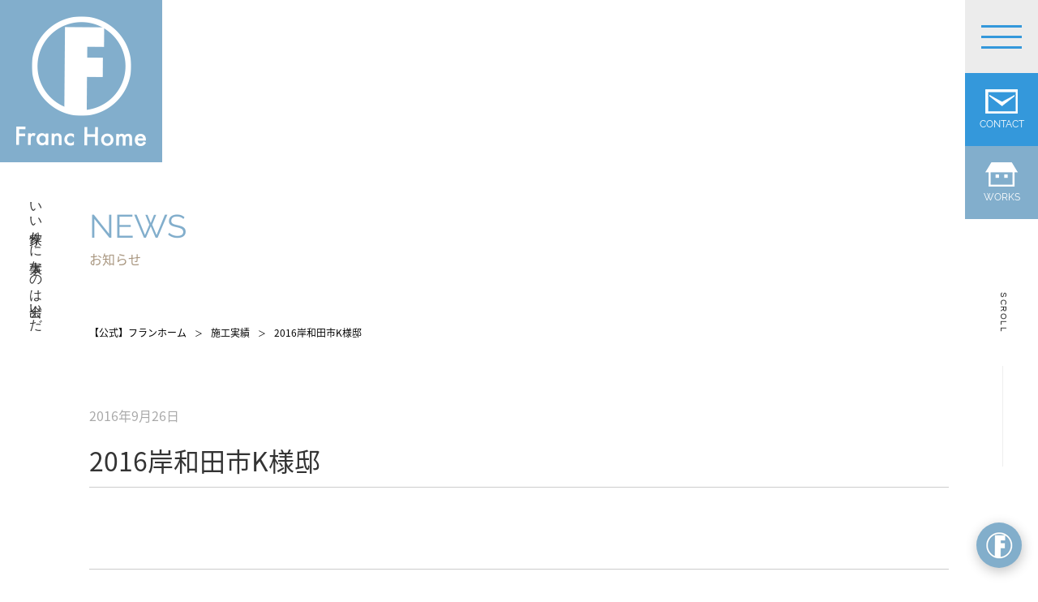

--- FILE ---
content_type: text/html; charset=UTF-8
request_url: https://franchome.co.jp/works-archive/2728/
body_size: 8785
content:
<!DOCTYPE html>
<html dir="ltr" lang="ja" prefix="og: https://ogp.me/ns#">
<head>
<!-- Global site tag (gtag.js) - Google Analytics -->
<script async src="https://www.googletagmanager.com/gtag/js?id=G-58D8CR7X5D"></script>
<script>
  window.dataLayer = window.dataLayer || [];
  function gtag(){dataLayer.push(arguments);}
  gtag('js', new Date());

  gtag('config', 'G-58D8CR7X5D');
</script>
<script type="text/javascript">

  var _gaq = _gaq || [];
  _gaq.push(['_setAccount', 'UA-10076038-57']);
  _gaq.push(['_trackPageview']);

  (function() {
    var ga = document.createElement('script'); ga.type = 'text/javascript'; ga.async = true;
    ga.src = ('https:' == document.location.protocol ? 'https://ssl' : 'http://www') + '.google-analytics.com/ga.js';
    var s = document.getElementsByTagName('script')[0]; s.parentNode.insertBefore(ga, s);
  })();

</script>
<meta charset="UTF-8">
<meta name="viewport" content="width=device-width, initial-scale=1.0, maximum-scale=1.0, user-scalable=no">
<meta http-equiv="X-UA-Compatible" content="IE=edge,chrome=1">
<title>2016岸和田市K様邸 » 【公式】フランホーム</title>
	<style>img:is([sizes="auto" i], [sizes^="auto," i]) { contain-intrinsic-size: 3000px 1500px }</style>
	
		<!-- All in One SEO 4.8.0 - aioseo.com -->
	<meta name="robots" content="max-image-preview:large" />
	<meta name="author" content="スタッフ"/>
	<meta name="google-site-verification" content="Uu_WvqbRVyPJRRzKH2mAStpSeomxmK9XnRPbhVjHezw" />
	<link rel="canonical" href="https://franchome.co.jp/works-archive/2728/" />
	<meta name="generator" content="All in One SEO (AIOSEO) 4.8.0" />

		<!-- Global site tag (gtag.js) - Google Analytics -->
<script async src="https://www.googletagmanager.com/gtag/js?id=G-58D8CR7X5D"></script>
<script>
  window.dataLayer = window.dataLayer || [];
  function gtag(){dataLayer.push(arguments);}
  gtag('js', new Date());

  gtag('config', 'G-58D8CR7X5D');
</script>
		<meta property="og:locale" content="ja_JP" />
		<meta property="og:site_name" content="【公式】フランホーム » 和泉市を中心とした泉州エリア（貝塚・泉佐野・熊取…）で、ローコスト＆ハイクオリティの注文住宅と新築一戸建てを供給するフランホーム。" />
		<meta property="og:type" content="article" />
		<meta property="og:title" content="2016岸和田市K様邸 » 【公式】フランホーム" />
		<meta property="og:url" content="https://franchome.co.jp/works-archive/2728/" />
		<meta property="article:published_time" content="2016-09-26T02:19:36+00:00" />
		<meta property="article:modified_time" content="2016-09-26T02:19:36+00:00" />
		<meta name="twitter:card" content="summary" />
		<meta name="twitter:title" content="2016岸和田市K様邸 » 【公式】フランホーム" />
		<script type="application/ld+json" class="aioseo-schema">
			{"@context":"https:\/\/schema.org","@graph":[{"@type":"BreadcrumbList","@id":"https:\/\/franchome.co.jp\/works-archive\/2728\/#breadcrumblist","itemListElement":[{"@type":"ListItem","@id":"https:\/\/franchome.co.jp\/#listItem","position":1,"name":"\u5bb6","item":"https:\/\/franchome.co.jp\/","nextItem":{"@type":"ListItem","@id":"https:\/\/franchome.co.jp\/works-archive\/2728\/#listItem","name":"2016\u5cb8\u548c\u7530\u5e02K\u69d8\u90b8"}},{"@type":"ListItem","@id":"https:\/\/franchome.co.jp\/works-archive\/2728\/#listItem","position":2,"name":"2016\u5cb8\u548c\u7530\u5e02K\u69d8\u90b8","previousItem":{"@type":"ListItem","@id":"https:\/\/franchome.co.jp\/#listItem","name":"\u5bb6"}}]},{"@type":"Organization","@id":"https:\/\/franchome.co.jp\/#organization","name":"\u30d5\u30e9\u30f3\u30db\u30fc\u30e0","description":"\u548c\u6cc9\u5e02\u3092\u4e2d\u5fc3\u3068\u3057\u305f\u6cc9\u5dde\u30a8\u30ea\u30a2\uff08\u8c9d\u585a\u30fb\u6cc9\u4f50\u91ce\u30fb\u718a\u53d6\u2026\uff09\u3067\u3001\u30ed\u30fc\u30b3\u30b9\u30c8\uff06\u30cf\u30a4\u30af\u30aa\u30ea\u30c6\u30a3\u306e\u6ce8\u6587\u4f4f\u5b85\u3068\u65b0\u7bc9\u4e00\u6238\u5efa\u3066\u3092\u4f9b\u7d66\u3059\u308b\u30d5\u30e9\u30f3\u30db\u30fc\u30e0\u3002","url":"https:\/\/franchome.co.jp\/","telephone":"+81120946336"},{"@type":"Person","@id":"https:\/\/franchome.co.jp\/author\/staff\/#author","url":"https:\/\/franchome.co.jp\/author\/staff\/","name":"\u30b9\u30bf\u30c3\u30d5"},{"@type":"WebPage","@id":"https:\/\/franchome.co.jp\/works-archive\/2728\/#webpage","url":"https:\/\/franchome.co.jp\/works-archive\/2728\/","name":"2016\u5cb8\u548c\u7530\u5e02K\u69d8\u90b8 \u00bb \u3010\u516c\u5f0f\u3011\u30d5\u30e9\u30f3\u30db\u30fc\u30e0","inLanguage":"ja","isPartOf":{"@id":"https:\/\/franchome.co.jp\/#website"},"breadcrumb":{"@id":"https:\/\/franchome.co.jp\/works-archive\/2728\/#breadcrumblist"},"author":{"@id":"https:\/\/franchome.co.jp\/author\/staff\/#author"},"creator":{"@id":"https:\/\/franchome.co.jp\/author\/staff\/#author"},"datePublished":"2016-09-26T11:19:36+09:00","dateModified":"2016-09-26T11:19:36+09:00"},{"@type":"WebSite","@id":"https:\/\/franchome.co.jp\/#website","url":"https:\/\/franchome.co.jp\/","name":"\u3010\u516c\u5f0f\u3011\u30d5\u30e9\u30f3\u30db\u30fc\u30e0","description":"\u548c\u6cc9\u5e02\u3092\u4e2d\u5fc3\u3068\u3057\u305f\u6cc9\u5dde\u30a8\u30ea\u30a2\uff08\u8c9d\u585a\u30fb\u6cc9\u4f50\u91ce\u30fb\u718a\u53d6\u2026\uff09\u3067\u3001\u30ed\u30fc\u30b3\u30b9\u30c8\uff06\u30cf\u30a4\u30af\u30aa\u30ea\u30c6\u30a3\u306e\u6ce8\u6587\u4f4f\u5b85\u3068\u65b0\u7bc9\u4e00\u6238\u5efa\u3066\u3092\u4f9b\u7d66\u3059\u308b\u30d5\u30e9\u30f3\u30db\u30fc\u30e0\u3002","inLanguage":"ja","publisher":{"@id":"https:\/\/franchome.co.jp\/#organization"}}]}
		</script>
		<!-- All in One SEO -->

<link rel="alternate" type="application/rss+xml" title="【公式】フランホーム &raquo; フィード" href="https://franchome.co.jp/feed/" />
<script type="text/javascript">
/* <![CDATA[ */
window._wpemojiSettings = {"baseUrl":"https:\/\/s.w.org\/images\/core\/emoji\/15.0.3\/72x72\/","ext":".png","svgUrl":"https:\/\/s.w.org\/images\/core\/emoji\/15.0.3\/svg\/","svgExt":".svg","source":{"concatemoji":"https:\/\/franchome.co.jp\/wp\/wp-includes\/js\/wp-emoji-release.min.js"}};
/*! This file is auto-generated */
!function(i,n){var o,s,e;function c(e){try{var t={supportTests:e,timestamp:(new Date).valueOf()};sessionStorage.setItem(o,JSON.stringify(t))}catch(e){}}function p(e,t,n){e.clearRect(0,0,e.canvas.width,e.canvas.height),e.fillText(t,0,0);var t=new Uint32Array(e.getImageData(0,0,e.canvas.width,e.canvas.height).data),r=(e.clearRect(0,0,e.canvas.width,e.canvas.height),e.fillText(n,0,0),new Uint32Array(e.getImageData(0,0,e.canvas.width,e.canvas.height).data));return t.every(function(e,t){return e===r[t]})}function u(e,t,n){switch(t){case"flag":return n(e,"\ud83c\udff3\ufe0f\u200d\u26a7\ufe0f","\ud83c\udff3\ufe0f\u200b\u26a7\ufe0f")?!1:!n(e,"\ud83c\uddfa\ud83c\uddf3","\ud83c\uddfa\u200b\ud83c\uddf3")&&!n(e,"\ud83c\udff4\udb40\udc67\udb40\udc62\udb40\udc65\udb40\udc6e\udb40\udc67\udb40\udc7f","\ud83c\udff4\u200b\udb40\udc67\u200b\udb40\udc62\u200b\udb40\udc65\u200b\udb40\udc6e\u200b\udb40\udc67\u200b\udb40\udc7f");case"emoji":return!n(e,"\ud83d\udc26\u200d\u2b1b","\ud83d\udc26\u200b\u2b1b")}return!1}function f(e,t,n){var r="undefined"!=typeof WorkerGlobalScope&&self instanceof WorkerGlobalScope?new OffscreenCanvas(300,150):i.createElement("canvas"),a=r.getContext("2d",{willReadFrequently:!0}),o=(a.textBaseline="top",a.font="600 32px Arial",{});return e.forEach(function(e){o[e]=t(a,e,n)}),o}function t(e){var t=i.createElement("script");t.src=e,t.defer=!0,i.head.appendChild(t)}"undefined"!=typeof Promise&&(o="wpEmojiSettingsSupports",s=["flag","emoji"],n.supports={everything:!0,everythingExceptFlag:!0},e=new Promise(function(e){i.addEventListener("DOMContentLoaded",e,{once:!0})}),new Promise(function(t){var n=function(){try{var e=JSON.parse(sessionStorage.getItem(o));if("object"==typeof e&&"number"==typeof e.timestamp&&(new Date).valueOf()<e.timestamp+604800&&"object"==typeof e.supportTests)return e.supportTests}catch(e){}return null}();if(!n){if("undefined"!=typeof Worker&&"undefined"!=typeof OffscreenCanvas&&"undefined"!=typeof URL&&URL.createObjectURL&&"undefined"!=typeof Blob)try{var e="postMessage("+f.toString()+"("+[JSON.stringify(s),u.toString(),p.toString()].join(",")+"));",r=new Blob([e],{type:"text/javascript"}),a=new Worker(URL.createObjectURL(r),{name:"wpTestEmojiSupports"});return void(a.onmessage=function(e){c(n=e.data),a.terminate(),t(n)})}catch(e){}c(n=f(s,u,p))}t(n)}).then(function(e){for(var t in e)n.supports[t]=e[t],n.supports.everything=n.supports.everything&&n.supports[t],"flag"!==t&&(n.supports.everythingExceptFlag=n.supports.everythingExceptFlag&&n.supports[t]);n.supports.everythingExceptFlag=n.supports.everythingExceptFlag&&!n.supports.flag,n.DOMReady=!1,n.readyCallback=function(){n.DOMReady=!0}}).then(function(){return e}).then(function(){var e;n.supports.everything||(n.readyCallback(),(e=n.source||{}).concatemoji?t(e.concatemoji):e.wpemoji&&e.twemoji&&(t(e.twemoji),t(e.wpemoji)))}))}((window,document),window._wpemojiSettings);
/* ]]> */
</script>
<style id='wp-emoji-styles-inline-css' type='text/css'>

	img.wp-smiley, img.emoji {
		display: inline !important;
		border: none !important;
		box-shadow: none !important;
		height: 1em !important;
		width: 1em !important;
		margin: 0 0.07em !important;
		vertical-align: -0.1em !important;
		background: none !important;
		padding: 0 !important;
	}
</style>
<style id='classic-theme-styles-inline-css' type='text/css'>
/*! This file is auto-generated */
.wp-block-button__link{color:#fff;background-color:#32373c;border-radius:9999px;box-shadow:none;text-decoration:none;padding:calc(.667em + 2px) calc(1.333em + 2px);font-size:1.125em}.wp-block-file__button{background:#32373c;color:#fff;text-decoration:none}
</style>
<style id='global-styles-inline-css' type='text/css'>
:root{--wp--preset--aspect-ratio--square: 1;--wp--preset--aspect-ratio--4-3: 4/3;--wp--preset--aspect-ratio--3-4: 3/4;--wp--preset--aspect-ratio--3-2: 3/2;--wp--preset--aspect-ratio--2-3: 2/3;--wp--preset--aspect-ratio--16-9: 16/9;--wp--preset--aspect-ratio--9-16: 9/16;--wp--preset--color--black: #000000;--wp--preset--color--cyan-bluish-gray: #abb8c3;--wp--preset--color--white: #ffffff;--wp--preset--color--pale-pink: #f78da7;--wp--preset--color--vivid-red: #cf2e2e;--wp--preset--color--luminous-vivid-orange: #ff6900;--wp--preset--color--luminous-vivid-amber: #fcb900;--wp--preset--color--light-green-cyan: #7bdcb5;--wp--preset--color--vivid-green-cyan: #00d084;--wp--preset--color--pale-cyan-blue: #8ed1fc;--wp--preset--color--vivid-cyan-blue: #0693e3;--wp--preset--color--vivid-purple: #9b51e0;--wp--preset--gradient--vivid-cyan-blue-to-vivid-purple: linear-gradient(135deg,rgba(6,147,227,1) 0%,rgb(155,81,224) 100%);--wp--preset--gradient--light-green-cyan-to-vivid-green-cyan: linear-gradient(135deg,rgb(122,220,180) 0%,rgb(0,208,130) 100%);--wp--preset--gradient--luminous-vivid-amber-to-luminous-vivid-orange: linear-gradient(135deg,rgba(252,185,0,1) 0%,rgba(255,105,0,1) 100%);--wp--preset--gradient--luminous-vivid-orange-to-vivid-red: linear-gradient(135deg,rgba(255,105,0,1) 0%,rgb(207,46,46) 100%);--wp--preset--gradient--very-light-gray-to-cyan-bluish-gray: linear-gradient(135deg,rgb(238,238,238) 0%,rgb(169,184,195) 100%);--wp--preset--gradient--cool-to-warm-spectrum: linear-gradient(135deg,rgb(74,234,220) 0%,rgb(151,120,209) 20%,rgb(207,42,186) 40%,rgb(238,44,130) 60%,rgb(251,105,98) 80%,rgb(254,248,76) 100%);--wp--preset--gradient--blush-light-purple: linear-gradient(135deg,rgb(255,206,236) 0%,rgb(152,150,240) 100%);--wp--preset--gradient--blush-bordeaux: linear-gradient(135deg,rgb(254,205,165) 0%,rgb(254,45,45) 50%,rgb(107,0,62) 100%);--wp--preset--gradient--luminous-dusk: linear-gradient(135deg,rgb(255,203,112) 0%,rgb(199,81,192) 50%,rgb(65,88,208) 100%);--wp--preset--gradient--pale-ocean: linear-gradient(135deg,rgb(255,245,203) 0%,rgb(182,227,212) 50%,rgb(51,167,181) 100%);--wp--preset--gradient--electric-grass: linear-gradient(135deg,rgb(202,248,128) 0%,rgb(113,206,126) 100%);--wp--preset--gradient--midnight: linear-gradient(135deg,rgb(2,3,129) 0%,rgb(40,116,252) 100%);--wp--preset--font-size--small: 13px;--wp--preset--font-size--medium: 20px;--wp--preset--font-size--large: 36px;--wp--preset--font-size--x-large: 42px;--wp--preset--spacing--20: 0.44rem;--wp--preset--spacing--30: 0.67rem;--wp--preset--spacing--40: 1rem;--wp--preset--spacing--50: 1.5rem;--wp--preset--spacing--60: 2.25rem;--wp--preset--spacing--70: 3.38rem;--wp--preset--spacing--80: 5.06rem;--wp--preset--shadow--natural: 6px 6px 9px rgba(0, 0, 0, 0.2);--wp--preset--shadow--deep: 12px 12px 50px rgba(0, 0, 0, 0.4);--wp--preset--shadow--sharp: 6px 6px 0px rgba(0, 0, 0, 0.2);--wp--preset--shadow--outlined: 6px 6px 0px -3px rgba(255, 255, 255, 1), 6px 6px rgba(0, 0, 0, 1);--wp--preset--shadow--crisp: 6px 6px 0px rgba(0, 0, 0, 1);}:where(.is-layout-flex){gap: 0.5em;}:where(.is-layout-grid){gap: 0.5em;}body .is-layout-flex{display: flex;}.is-layout-flex{flex-wrap: wrap;align-items: center;}.is-layout-flex > :is(*, div){margin: 0;}body .is-layout-grid{display: grid;}.is-layout-grid > :is(*, div){margin: 0;}:where(.wp-block-columns.is-layout-flex){gap: 2em;}:where(.wp-block-columns.is-layout-grid){gap: 2em;}:where(.wp-block-post-template.is-layout-flex){gap: 1.25em;}:where(.wp-block-post-template.is-layout-grid){gap: 1.25em;}.has-black-color{color: var(--wp--preset--color--black) !important;}.has-cyan-bluish-gray-color{color: var(--wp--preset--color--cyan-bluish-gray) !important;}.has-white-color{color: var(--wp--preset--color--white) !important;}.has-pale-pink-color{color: var(--wp--preset--color--pale-pink) !important;}.has-vivid-red-color{color: var(--wp--preset--color--vivid-red) !important;}.has-luminous-vivid-orange-color{color: var(--wp--preset--color--luminous-vivid-orange) !important;}.has-luminous-vivid-amber-color{color: var(--wp--preset--color--luminous-vivid-amber) !important;}.has-light-green-cyan-color{color: var(--wp--preset--color--light-green-cyan) !important;}.has-vivid-green-cyan-color{color: var(--wp--preset--color--vivid-green-cyan) !important;}.has-pale-cyan-blue-color{color: var(--wp--preset--color--pale-cyan-blue) !important;}.has-vivid-cyan-blue-color{color: var(--wp--preset--color--vivid-cyan-blue) !important;}.has-vivid-purple-color{color: var(--wp--preset--color--vivid-purple) !important;}.has-black-background-color{background-color: var(--wp--preset--color--black) !important;}.has-cyan-bluish-gray-background-color{background-color: var(--wp--preset--color--cyan-bluish-gray) !important;}.has-white-background-color{background-color: var(--wp--preset--color--white) !important;}.has-pale-pink-background-color{background-color: var(--wp--preset--color--pale-pink) !important;}.has-vivid-red-background-color{background-color: var(--wp--preset--color--vivid-red) !important;}.has-luminous-vivid-orange-background-color{background-color: var(--wp--preset--color--luminous-vivid-orange) !important;}.has-luminous-vivid-amber-background-color{background-color: var(--wp--preset--color--luminous-vivid-amber) !important;}.has-light-green-cyan-background-color{background-color: var(--wp--preset--color--light-green-cyan) !important;}.has-vivid-green-cyan-background-color{background-color: var(--wp--preset--color--vivid-green-cyan) !important;}.has-pale-cyan-blue-background-color{background-color: var(--wp--preset--color--pale-cyan-blue) !important;}.has-vivid-cyan-blue-background-color{background-color: var(--wp--preset--color--vivid-cyan-blue) !important;}.has-vivid-purple-background-color{background-color: var(--wp--preset--color--vivid-purple) !important;}.has-black-border-color{border-color: var(--wp--preset--color--black) !important;}.has-cyan-bluish-gray-border-color{border-color: var(--wp--preset--color--cyan-bluish-gray) !important;}.has-white-border-color{border-color: var(--wp--preset--color--white) !important;}.has-pale-pink-border-color{border-color: var(--wp--preset--color--pale-pink) !important;}.has-vivid-red-border-color{border-color: var(--wp--preset--color--vivid-red) !important;}.has-luminous-vivid-orange-border-color{border-color: var(--wp--preset--color--luminous-vivid-orange) !important;}.has-luminous-vivid-amber-border-color{border-color: var(--wp--preset--color--luminous-vivid-amber) !important;}.has-light-green-cyan-border-color{border-color: var(--wp--preset--color--light-green-cyan) !important;}.has-vivid-green-cyan-border-color{border-color: var(--wp--preset--color--vivid-green-cyan) !important;}.has-pale-cyan-blue-border-color{border-color: var(--wp--preset--color--pale-cyan-blue) !important;}.has-vivid-cyan-blue-border-color{border-color: var(--wp--preset--color--vivid-cyan-blue) !important;}.has-vivid-purple-border-color{border-color: var(--wp--preset--color--vivid-purple) !important;}.has-vivid-cyan-blue-to-vivid-purple-gradient-background{background: var(--wp--preset--gradient--vivid-cyan-blue-to-vivid-purple) !important;}.has-light-green-cyan-to-vivid-green-cyan-gradient-background{background: var(--wp--preset--gradient--light-green-cyan-to-vivid-green-cyan) !important;}.has-luminous-vivid-amber-to-luminous-vivid-orange-gradient-background{background: var(--wp--preset--gradient--luminous-vivid-amber-to-luminous-vivid-orange) !important;}.has-luminous-vivid-orange-to-vivid-red-gradient-background{background: var(--wp--preset--gradient--luminous-vivid-orange-to-vivid-red) !important;}.has-very-light-gray-to-cyan-bluish-gray-gradient-background{background: var(--wp--preset--gradient--very-light-gray-to-cyan-bluish-gray) !important;}.has-cool-to-warm-spectrum-gradient-background{background: var(--wp--preset--gradient--cool-to-warm-spectrum) !important;}.has-blush-light-purple-gradient-background{background: var(--wp--preset--gradient--blush-light-purple) !important;}.has-blush-bordeaux-gradient-background{background: var(--wp--preset--gradient--blush-bordeaux) !important;}.has-luminous-dusk-gradient-background{background: var(--wp--preset--gradient--luminous-dusk) !important;}.has-pale-ocean-gradient-background{background: var(--wp--preset--gradient--pale-ocean) !important;}.has-electric-grass-gradient-background{background: var(--wp--preset--gradient--electric-grass) !important;}.has-midnight-gradient-background{background: var(--wp--preset--gradient--midnight) !important;}.has-small-font-size{font-size: var(--wp--preset--font-size--small) !important;}.has-medium-font-size{font-size: var(--wp--preset--font-size--medium) !important;}.has-large-font-size{font-size: var(--wp--preset--font-size--large) !important;}.has-x-large-font-size{font-size: var(--wp--preset--font-size--x-large) !important;}
:where(.wp-block-post-template.is-layout-flex){gap: 1.25em;}:where(.wp-block-post-template.is-layout-grid){gap: 1.25em;}
:where(.wp-block-columns.is-layout-flex){gap: 2em;}:where(.wp-block-columns.is-layout-grid){gap: 2em;}
:root :where(.wp-block-pullquote){font-size: 1.5em;line-height: 1.6;}
</style>
<link rel="https://api.w.org/" href="https://franchome.co.jp/wp-json/" /><link rel='shortlink' href='https://franchome.co.jp/?p=2728' />
<link rel="alternate" title="oEmbed (JSON)" type="application/json+oembed" href="https://franchome.co.jp/wp-json/oembed/1.0/embed?url=https%3A%2F%2Ffranchome.co.jp%2Fworks-archive%2F2728%2F" />
<link rel="alternate" title="oEmbed (XML)" type="text/xml+oembed" href="https://franchome.co.jp/wp-json/oembed/1.0/embed?url=https%3A%2F%2Ffranchome.co.jp%2Fworks-archive%2F2728%2F&#038;format=xml" />
<style type="text/css">.recentcomments a{display:inline !important;padding:0 !important;margin:0 !important;}</style><noscript><style>.lazyload[data-src]{display:none !important;}</style></noscript><style>.lazyload{background-image:none !important;}.lazyload:before{background-image:none !important;}</style><link rel="icon" href="https://franchome.co.jp/wp/wp-content/uploads/2015/cropped-siteicon-32x32.png" sizes="32x32" />
<link rel="icon" href="https://franchome.co.jp/wp/wp-content/uploads/2015/cropped-siteicon-192x192.png" sizes="192x192" />
<link rel="apple-touch-icon" href="https://franchome.co.jp/wp/wp-content/uploads/2015/cropped-siteicon-180x180.png" />
<meta name="msapplication-TileImage" content="https://franchome.co.jp/wp/wp-content/uploads/2015/cropped-siteicon-270x270.png" />
<link rel="stylesheet" href="//use.typekit.net/yie7rae.css">
<link rel='stylesheet' href="https://franchome.co.jp/wp/wp-content/themes/franc/css/vegas.css">
<link rel="stylesheet" href="https://franchome.co.jp/wp/wp-content/themes/franc/css/style.css?20210921b">
<link rel="stylesheet" href="//cdnjs.cloudflare.com/ajax/libs/fancybox/3.5.6/jquery.fancybox.min.css">
<link rel="shortcut icon" href="https://franchome.co.jp/wp/wp-content/themes/franc/images/favicon.ico" sizes="32x32" type="image/x-icon">
<link rel="apple-touch-icon" href="https://franchome.co.jp/wp/wp-content/themes/franc/images/apple-touch-icon-180x180.png" sizes="180x180" type="image/png">
<link rel="icon" href="https://franchome.co.jp/wp/wp-content/themes/franc/images/android-chrome-192x192.png" sizes="192x192" type="image/png">
</head>
<body class="works-template-default single single-works postid-2728">
<header id="header">
	<div class="content">
	<div class="title-subtype">
	<h1 class="rr">NEWS</h1>
	<span class="jp">お知らせ</span>
	</div>
	</div>
	
	<div id="logo"><a href="/"><img src="[data-uri]" alt="Franc Home" data-src="https://franchome.co.jp/wp/wp-content/themes/franc/images/logo_white.png" decoding="async" class="lazyload" data-eio-rwidth="160" data-eio-rheight="160"><noscript><img src="https://franchome.co.jp/wp/wp-content/themes/franc/images/logo_white.png" alt="Franc Home" data-eio="l"></noscript></a></div>
	<div id="left_fixed">
		<span class="visual-left-txt mn">いい家作りに大事なのは出会いだ</span>
	</div>
	<div id="right_fixed">
		<ul class="nav">
		<li>
			<div id="open">
			<span class="menu_line menu_line-top"></span>
			<span class="menu_line menu_line-center"></span>
			<span class="menu_line menu_line-bottom"></span>
			</div>
		</li>
		<li><a href="/contact"><img src="[data-uri]" alt="CONTACT" data-src="https://franchome.co.jp/wp/wp-content/themes/franc/images/icon_mail.png" decoding="async" class="lazyload" data-eio-rwidth="40" data-eio-rheight="30"><noscript><img src="https://franchome.co.jp/wp/wp-content/themes/franc/images/icon_mail.png" alt="CONTACT" data-eio="l"></noscript><span class="en rr">CONTACT</span></a></li>
		<li><a href="/works"><img src="[data-uri]" alt="WORKS" data-src="https://franchome.co.jp/wp/wp-content/themes/franc/images/icon_work.png" decoding="async" class="lazyload" data-eio-rwidth="40" data-eio-rheight="30"><noscript><img src="https://franchome.co.jp/wp/wp-content/themes/franc/images/icon_work.png" alt="WORKS" data-eio="l"></noscript><span class="en rr">WORKS</a></span></li>
		</ul>
		<span class="visual-scroll">SCROLL<span class="line"></span></span>
	</div>
	<div class="sp_menu">
		<div class="menu-inner">
		<ul class="sp_nav">
		<li><a href="https://franchome.co.jp/">HOME</a></li>
		<li><a href="https://franchome.co.jp/concept">CONCEPT</a></li>
		<li><a href="https://franchome.co.jp/modelhouse">MODELHOUSE</a></li>
		<li><a href="https://franchome.co.jp/salelist">SALE LIST</a></li>
		<li><a href="https://franchome.co.jp/works">WOKRS</a></li>
		<li><a href="https://franchome.co.jp/voice">VOICE</a></li>
		<li><a href="https://franchome.co.jp/news">NEWS</a></li>
		<li><a href="https://franchome.co.jp/company">COMPANY</a></li>
		</ul>
		<div class="sp_contact"><a href="https://franchome.co.jp/contact">お問い合わせはこちら</a></div>
		<div class="sp_tel">
		<a href="tel:0120-946-336">
		<span class="txt">お電話でのお問い合わせはこちら</span>
		<img src="[data-uri]" alt="0120-946-336" data-src="https://franchome.co.jp/wp/wp-content/themes/franc/images/sp_tel.png" decoding="async" class="lazyload" data-eio-rwidth="381" data-eio-rheight="41"><noscript><img src="https://franchome.co.jp/wp/wp-content/themes/franc/images/sp_tel.png" alt="0120-946-336" data-eio="l"></noscript>
		</a>
		</div>
		</div>
	</div><!-- /.sp_menu -->
</header>

<main>
<div class="content">
	<div class="breadcrumbs" itemscope="" itemtype="http://schema.org/BreadcrumbList">
	<ol>
<!-- Breadcrumb NavXT 7.4.1 -->
<li><a property="item" typeof="WebPage" title="Go to 【公式】フランホーム." href="https://franchome.co.jp" class="home" ><span property="name">【公式】フランホーム</span></a><meta property="position" content="1"></li><li><a property="item" typeof="WebPage" title="Go to 施工実績." href="https://franchome.co.jp/works-archive/" class="archive post-works-archive" ><span property="name">施工実績</span></a><meta property="position" content="2"></li><li><span property="name" class="post post-works current-item">2016岸和田市K様邸</span><meta property="url" content="https://franchome.co.jp/works-archive/2728/"><meta property="position" content="3"></li>	</ol>
	</div><!-- /.breadcrumbs -->
</div><!-- /.content -->

<article class="news-detail post-wrap">
	<div class="content">
		<header>
	<time datetime="2016-09-26">2016年9月26日</time>
	<h1>2016岸和田市K様邸</h1>
	</header>
<div class="entry">
</div>
	<table class="page_navi">
	<tr><td><div class="ya prev mv_right"><a href="https://franchome.co.jp/works-archive/2600/" class="ya_black">〈　前の記事</a></div></td><td><a href="https://franchome.co.jp/news" class="blog_index">一覧に戻る</a></td><td><div class="ya mv_left"><a href="https://franchome.co.jp/works-archive/2805/" class="ya_black">次の記事　〉</a></div></td></tr>
	</table>
	</div>
</article>

</main><!-- /main -->

<footer>
	<div class="content body">
	<header>
	<h1 class="rr">CONTACT</h1>
	<span class="jp">お問い合わせ</span>
	</header>
	<ul>
	<li><a href="https://franchome.co.jp/contact">メールでのお問い合わせはこちら</a></li>
	<li><a href="tel:0120-946-336">
	<span class="txt">お電話でのお問い合わせはこちら</span>
	<img src="[data-uri]" alt="0120-946-336" data-src="https://franchome.co.jp/wp/wp-content/themes/franc/images/foot_tel.png" decoding="async" class="lazyload" data-eio-rwidth="381" data-eio-rheight="40"><noscript><img src="https://franchome.co.jp/wp/wp-content/themes/franc/images/foot_tel.png" alt="0120-946-336" data-eio="l"></noscript>
	</a></li>
	</ul>
	<address>
	<dl>
	<dt>株式会社フランホーム</dt>
	<dd>〒594-1104 和泉市万町953-2</dd>
	<dd>TEL／0725-58-6177　FAX／0725-58-6178</dd>
	<dd>営業時間／10:00～19:00　定休日／水曜日</dd>
	</dl>
	</address>
	</div>
	<div id="copy">&copy; <a href="https://franchome.co.jp/">Franc Home</a> Inc.</div>
</footer><!-- /footer -->

<!-- script -->
<script src="//ajax.googleapis.com/ajax/libs/jquery/3.2.1/jquery.min.js"></script>
<script src="//cdnjs.cloudflare.com/ajax/libs/jquery-easing/1.3/jquery.easing.min.js"></script>
<script src="//cdnjs.cloudflare.com/ajax/libs/fancybox/3.5.6/jquery.fancybox.min.js"></script>
<script src="//ajaxzip3.github.io/ajaxzip3.js"></script>
<script src="//unpkg.com/masonry-layout@4/dist/masonry.pkgd.min.js"></script>
<script src="https://franchome.co.jp/wp/wp-content/themes/franc/js/imagesloaded.pkgd.min.js"></script>
<script src="https://franchome.co.jp/wp/wp-content/themes/franc/js/vegas.js"></script>
<script src="https://franchome.co.jp/wp/wp-content/themes/franc/js/script.js?20200212"></script>
<script>
  (function(d) {
    var config = {
      kitId: 'okg4ibg',
      scriptTimeout: 3000,
      async: true
    },
    h=d.documentElement,t=setTimeout(function(){h.className=h.className.replace(/\bwf-loading\b/g,"")+" wf-inactive";},config.scriptTimeout),tk=d.createElement("script"),f=false,s=d.getElementsByTagName("script")[0],a;h.className+=" wf-loading";tk.src='https://use.typekit.net/'+config.kitId+'.js';tk.async=true;tk.onload=tk.onreadystatechange=function(){a=this.readyState;if(f||a&&a!="complete"&&a!="loaded")return;f=true;clearTimeout(t);try{Typekit.load(config)}catch(e){}};s.parentNode.insertBefore(tk,s)
  })(document);
</script>
<script>
$(function() {
	$("body.home #main_visual").vegas({
		slides: [
		{ src: "https://franchome.co.jp/wp/wp-content/uploads/2022/ss04.jpg" },
		{ src: "https://franchome.co.jp/wp/wp-content/uploads/2022/ss02.jpg" },
		{ src: "https://franchome.co.jp/wp/wp-content/uploads/2022/ss01.jpg" },
		{ src: "https://franchome.co.jp/wp/wp-content/uploads/2022/ss05.jpg" },
		{ src: "https://franchome.co.jp/wp/wp-content/uploads/2022/ss03.jpg" },
		],
		timer: false,
		transition: "fade2",
		delay: 7000,
		firstTransitionDuration: 5000,
		transitionDuration: 3000,
	});
});
</script>
<script src="https://www.gstatic.com/dialogflow-console/fast/messenger/bootstrap.js?v=1"></script>
<df-messenger
  intent="WELCOME"
  chat-title="FlancHomeのご案内"
  agent-id="6c982787-7a86-4a40-9afb-af6427c4a511"
  language-code="ja"
  chat-icon="https://franchome.co.jp/wp/wp-content/themes/franc/images/logo_chatbot2.png"
></df-messenger>

<script type="text/javascript" id="eio-lazy-load-js-before">
/* <![CDATA[ */
var eio_lazy_vars = {"exactdn_domain":"","skip_autoscale":0,"threshold":0};
/* ]]> */
</script>
<script type="text/javascript" src="https://franchome.co.jp/wp/wp-content/plugins/ewww-image-optimizer/includes/lazysizes.min.js" id="eio-lazy-load-js" async="async" data-wp-strategy="async"></script>

</body>
</html>


--- FILE ---
content_type: text/css
request_url: https://franchome.co.jp/wp/wp-content/themes/franc/css/style.css?20210921b
body_size: 10599
content:
/*--------------------------------------------------------------*/
/* MainReset */
/*--------------------------------------------------------------*/
html {
	font-size: 62.5%;
	background: #fff;
	box-sizing: border-box;
}
*, *:before, *:after {
	box-sizing: inherit;
	-webkit-font-smoothing: antialiased
}
body, div, dl, dt, dd, ul, ol, li, pre, code, 
form, fieldset, legend, input, textarea, figure, 
p, blockquote, th, td {
	font-size: 1.6rem;
	margin: 0;
	padding: 0;
}
h1, h2, h3, h4, h5, h6 {
	font-size: 4.0rem;
	font-weight: normal;
	margin: 0;
	padding: 0;
}
/* 580 */
@media (max-width: 580px) {
	body, div, dl, dt, dd, ul, ol, li, pre, code, 
	form, fieldset, legend, input, textarea, figure, 
	p, blockquote, th, td {
		font-size: 1.4rem;
	}
	h1, h2, h3, h4, h5, h6 {
		font-size: 3.2rem;
	}
}
/* font */
body {
	color: #333;
	font-family: noto-sans-cjk-jp, "Yu Gothic Medium", "游ゴシック Medium", YuGothic, 游ゴシック体, "ヒラギノ角ゴ Pro W3", メイリオ, sans-serif;
	-mts-text-size-adjust: 100%;
	-webkit-text-size-adjust: 100%;
}
.mn {
	font-family: "游明朝", YuMincho, "ヒラギノ明朝 ProN W3", "Hiragino Mincho ProN", "HG明朝E", "ＭＳ Ｐ明朝", "ＭＳ 明朝", serif;
}
.rr {
	font-family: raleway,sans-serif;
	font-weight: 400;
	font-style: normal;
}
img {
	backface-visibility: hidden;
	-webkit-backface-visibility: hidden;
	max-width: 100%;
}
a {
	color: inherit;
	text-decoration: none;
}
input, textarea, select, button {
	font-family: inherit;
	font-size: inherit;
	font-weight: normal;
}
input, select, button {
	vertical-align: middle;
}
textarea::placeholder,
input::placeholder {
	color: #ccc;
}
input:-ms-input-placeholder {
	color: #ccc;
}
input::-ms-input-placeholder {
	color: #ccc;
}
article, aside, details, figcaption, figure,
footer, header, hgroup, main, menu, nav, section, summary {
	display: block;
}
address, caption, code, th {
	font-style: normal;
	font-weight: normal;
}
img, fieldset {
	border: 0;
}
ol, ul {
	list-style-type: none;
}
input[type=text],
input[type=password],
input[type=email],
input[type=tel],
input[type=checkbox],
input[type=submit],
input[type=button],
input[type=number],
button,
select,
textarea {
	border-radius: 2px;
	border: 1px solid #ddd;
	margin: 0;
	padding: 5px;
	-webkit-appearance: none;
	-moz-appearance: none;
	appearance: none;
}
input[type=text]:focus,
input[type=password]:focus,
input[type=email]:focus,
input[type=tel]:focus,
select:focus,
textarea:focus {
	outline: none;
	background-color: #FFFFDF;
}
input[type=submit],
input[type=button],
button {
	outline: none;
	cursor: pointer;
	background-color: #F4F4F4;
}
input[type=submit]:hover,
input[type=button]:hover,
button:hover {
	background-color: #fff;
}
input[type=submit]:active,
input[type=button]:active,
button:active {
	background-color: #FFFFDF;
}
select {
	background: url(../images/arrow.png) right 50% no-repeat #fff;
	background-size: contain;
	padding-right: 40px;
}

/*--------------------------------------------------------------*/
/* 共通 base */
/*--------------------------------------------------------------*/
body {
	padding: 0 90px;
	position: relative;
}
a:active, a:hover {
	color: #3498db;
	outline: 0;
	text-decoration: none;
}
a:hover img {
	opacity: 0.8;
	filter: alpha(opacity=80);
	transition: all 0.5s;
}
p {
	line-height: 1.8;
}
.content {
	max-width: 1240px;
	width: 100%;
	padding: 0 20px;
	margin: 0 auto;
}
.center {
	text-align: center;
}
.flex {
	display: flex;
	flex-wrap: wrap;
}
.nowrap {
	white-space: nowrap;
}
/* 768 */
@media (max-width: 768px) {
	body {
		padding: 0 90px 0 0;
	}
}
/* 580 */
@media (max-width: 580px) {
	body {
		padding: 0;
	}
}

/*--------------------------------------------------------------*/
/* パララックス */
/*--------------------------------------------------------------*/
.mv_left,
.mv_right,
.mv_up,
.mv_down,
.mv_bk {
	position: relative;
}
.lv_fade,
.mv_fade {
	opacity: 0;
}
.mv_fade0 {
	opacity: 1;
}
.mv_left {
	opacity: 0;
	left: -100px;
}
.mv_right {
	opacity: 0;
	right: -100px;
}
.mv_up {
	opacity: 0;
	top: 70px;
}
.mv_down {
	opacity: 0;
	top: -100px;
}

/*--------------------------------------------------------------*/
/* 共通 a.btn, button.btn */
/*--------------------------------------------------------------*/
a.btn,
button.btn {
	display: block;
	font-size: 1.4rem;
	letter-spacing: 3px;
	border: 1px solid #82aecc;
	color: #82aecc;
	text-align: center;
	max-width: 300px;
	width: 50%;
	padding: 20px 0;
	margin: 30px auto;
	position: relative;
	transition: .3s;
}
a.btn:hover,
button.btn:hover {
	background: #82aecc;
	color: #fff;
}

/*--------------------------------------------------------------*/
/* 共通 header.type01 */
/*--------------------------------------------------------------*/
header.type01 {
	margin-bottom: 25px;
}
header.type01 h1 {
	font-family: raleway,sans-serif;
	color: #82aecc;
}
header.type01 span.jp {
	color: #a99780;
	font-size: 1.8rem;
}

/* 768 */
@media (max-width: 768px) {
	header.type01 h1 {

	}
}
/* 580 */
@media (max-width: 580px) {
	header.type01 {

	}
	header.type01 h1 {

	}
}

/*--------------------------------------------------------------*/
/* 共通 レスポンシブ関連 */
/*--------------------------------------------------------------*/
.sp_view {
	display: none;
}
.tb_view {
	display: none;
}
.unique {
	display: none;
}

/* 768 */
@media (max-width: 768px) {
	.pc_view {
		display: none;
	}
	.tb_view {
		display: block;
	}
	.tb_none {
		display: none!important;
	}
}
/* 580 */
@media (max-width: 580px) {
	.sp_view {
		display: block;
	}
	.sp_none {
		display: none!important;
	}
}

/*--------------------------------------------------------------*/
/* 共通 table */
/*--------------------------------------------------------------*/
table {
	border-collapse: collapse;
	width: 100%;
}

/*--------------------------------------------------------------*/
/* 共通 animation filter */
/*--------------------------------------------------------------*/
.ani_wrap {
	position: relative;
	display: inline-block;
	overflow: hidden;
}
.ani_fill {
	position: absolute;
	display: block;
	width: 200%;
	top: 0;
	left: -101%;
	bottom: 0;
	background: linear-gradient(90deg, black 0%,black 50%,#000 0%,#000 50%);
	-webkit-transition: all 1.2s;
	-moz-transition: all 1.2s;
	-o-transition: all 1.2s;
	-ms-transition: all 1.2s;
}
.ani_mv {
	-webkit-transform: translate(101%,0);
	-moz-transform: translate(101%,0);
	-o-transform: translate(101%,0);
	-ms-transform: translate(101%,0);
}

/*--------------------------------------------------------------*/
/* 共通 keyframes */
/*--------------------------------------------------------------*/
@keyframes fadein-ani {
	0% {
		opacity: 0;
	}
	100% {
		opacity: 1;
	}
}

/*--------------------------------------------------------------*/
/* 共通 ul */
/*--------------------------------------------------------------*/
/* col2 */
ul.col2 {
	display: flex;
	flex-wrap: wrap;
}
ul.col2 > li {
	width: 47.5%;
	margin-right: 5%;
}
ul.col2 > li:nth-child(2n) {
	margin-right: 0;
}

/* 580 */
@media (max-width: 580px) {
	ul.col2 > li {
		width: 100%;
		margin-right: 0;
	}
	ul.col2 > li:not(:last-child) {
		margin-bottom: 30px;
	}
}
/* col3 */
ul.col3 {
	display: flex;
	flex-wrap: wrap;
}
ul.col3 > li {
	width: calc(94%/3);
	margin-right: 3%;
}
ul.col3 > li:nth-child(3n) {
	margin-right: 0;
}
/* 580 */
@media (max-width: 580px) {
	ul.col3 > li {
		width: 100%;
		margin-right: 0;
	}
	ul.col3 > li:not(:last-child) {
		margin-bottom: 30px;
	}
}
/* col4 */
ul.col4 {
	display: flex;
	flex-wrap: wrap;
}
ul.col4 > li {
	width: calc(91%/4);
	margin-right: 3%;
	margin-bottom: 20px;
}
ul.col4 > li:nth-child(4n) {
	margin-right: 0;
}
/* 768 */
@media (max-width: 768px) {
	ul.col4 > li {
		width: calc(97%/2);
		margin-right: 3%;
		margin-bottom: 12px;
	}
	ul.col4 > li:nth-child(4n) {
		margin-right: 3%;
	}
	ul.col4 > li:nth-child(2n) {
		margin-right: 0;
	}
}

/* 580 */
@media (max-width: 580px) {
	ul.col4 > li {
		width: 100%;
		margin-right: 0;
	}
	ul.col4 > li:not(:last-child) {
		margin-bottom: 30px;
	}
}
/* list01 */
ul.list01 {
	display: flex;
	justify-content: space-between;
	flex-wrap: wrap;
	margin-bottom: 50px;
}
ul.list01 li {
	width: 31%;
	color: #333;
	background: #fff;
	box-shadow: 2px 2px 5px 0px rgba(0,0,0,0.3);
	transition: .3s;
}
ul.list01 li figure img {
	width: 100%;
}
ul.list01 li figure figcaption {
	font-size: 2.0rem;
	padding: 15px 60px 20px 20px;
	position: relative;
}
ul.list01 li figure figcaption::after {
	content: '';
	display: block;
	background: url(../images/right_ya.png) no-repeat;
	background-size: contain;
	width: 36px;
	height: 15px;
	position: absolute;
	top: 50%;
	right: 15px;
	-webkit-transform: translate(0, -50%);
	transform: translate(0, -50%);
	transition: .3s;
}
ul.list01 li:hover {
	transform: translateY(-10px);
}
/* 768 */
@media (max-width: 768px) {
	ul.list01 li figure figcaption {
		font-size: 1.6rem;
		padding: 15px 33px 20px 20px;
		position: relative;
	}
	ul.list01 li figure figcaption::after {
		width: 22px;
		height: 9px;
		right: 8px;
	}
}
/* 580 */
@media (max-width: 580px) {
	ul.list01 {
		margin-bottom: 30px;
	}
	ul.list01 li {
		width: 100%;
		margin-bottom: 30px;
	}
	ul.list01 li:hover {
		transform: initial;
	}
}

/*--------------------------------------------------------------*/
/* パンくず breadcrumbs */
/*--------------------------------------------------------------*/
.breadcrumbs {
	padding: 20px 0 0 0;
	margin-bottom: 120px;
}
.breadcrumbs ol li {
	display: inline-block;
	vertical-align: top;
	font-size: 1.2rem;
	color: #000;
}
.breadcrumbs ol li:nth-child(n+2)::before {
	content: '\FF1E';
	margin-left: 10px;
	margin-right: 10px;
	font-size: 1.0rem;
}
.breadcrumbs ol li a {
	text-decoration: none;
}
.breadcrumbs ol li a:hover {
	text-decoration: none;
}
/* 768 */
@media (max-width: 768px) {
	.breadcrumbs {
		margin-bottom: 80px;
	}
}
/* 580 */
@media (max-width: 580px) {
	.breadcrumbs {
		margin-bottom: 50px;
	}
}

/*--------------------------------------------------------------*/
/* #header */
/*--------------------------------------------------------------*/
/* logo */
#header #logo {
	position: relative;
	z-index: 99;
}
#header #logo a {
	display: block;
	max-width: 200px;
	max-height: 200px;
	width: 16vw;
	height: 16vw;
	position: fixed;
	top: 0;
	left: 0;
	background: #82aecc;
	display: flex;
	justify-content: center;
	align-items: center;
	z-index: 99;
}
/* visual-left-txt */
#header span.visual-left-txt {
	-ms-writing-mode: tb-rl;
	writing-mode: vertical-rl;
	position: fixed;
	left: 33px;
	top: 33%;
	z-index: 99;
}
/* ul.nav */
#header ul.nav {
	position: fixed;
	top: 0;
	right: 0;
	z-index: 99;
}
#header ul.nav li {
	width: 90px;
	height: 90px;
	color: #fff;
}
#header ul.nav li a {
	display: block;
	height: 100%;
	width: 100%;
	display: flex;
	justify-content: center;
	flex-direction: column;
	align-items: center;
	flex-wrap: wrap;
	line-height: 1.4;
}
#header ul.nav li a span {
	font-size: 1.2rem;
	display: block;
}
#header ul.nav li a img {
	margin-bottom: 5px;
}
#header ul.nav li:nth-child(2) a {
	background: #3498db;
}
#header ul.nav li:nth-child(3) a {
	background: #82aecc;
}
#header ul.nav li:nth-child(2) a:hover {
	color: #fff;
	background: #a7a7a7;
}
#header ul.nav li:nth-child(3) a:hover {
	color: #fff;
	background: #a7a7a7;
}
/* scroll */
.visual-scroll {
	position: fixed;
	right: -14px;
	top: 50%;
	font-family: Barlow,sans-serif;
	font-size: 10px;
	font-weight: 500;
	letter-spacing: .16em;
	-webkit-transform: rotate(90deg);
	transform: rotate(90deg);
	-webkit-transform-origin: left top;
	transform-origin: left top;
	z-index: 100;
}
.visual-scroll .line {
	position: absolute;
	top: 50%;
	left: 100%;
	display: inline-block;
	width: 124px;
	height: 1px;
	margin: 0 0 0 40px;
	overflow: hidden;
	background: #eee;
}
.visual-scroll .line::before {
	position: absolute;
	top: 0;
	left: 0;
	width: 100%;
	height: 100%;
	content: "";
	background: #35353c;
	-webkit-animation: 3s linear infinite scroll-line-animation;
	animation: 3s linear infinite scroll-line-animation;
}
@keyframes scroll-line-animation {
	0% {
		-webkit-transform: translate3d(-100%,0,0);
		transform: translate3d(-100%,0,0)
	}
	25% ,to {
		-webkit-transform: translate3d(100%,0,0);
		transform: translate3d(100%,0,0)
	}
}
/* menu btn */
#header ul.nav li:nth-child(1) {
	display: flex;
	justify-content: center;
	align-items: center;
	background: #ececec;
}
div#open {
	display: block;
	height: 33px;
	position: relative;
	width: 50px;
	z-index: 99;
	cursor: pointer;
}
.menu_line {
	background: #3498db;
	display: block;
	height: 3px;
	position: absolute;
	transition:transform .3s;
	width: 100%;
}
.menu_line-top {
	top: 2px;
}
.menu_line-center {
	top: 15px;
}
.menu_line-bottom {
	bottom: 2px;
}
/* .menu--active */
.menu--active .menu_line-top {
	top: 15px;
	transform: rotate(45deg);
}
.menu--active .menu_line-center {
	transform:scaleX(0);
}
.menu--active .menu_line-bottom {
	bottom: 15px;
	transform: rotate(135deg);
}
.menu--active #logo {
	display: block!important;
	opacity: 0;
	animation: fadein-ani 0.5s ease 0.3s 1 forwards;
}
/* 1200 */
@media (max-width: 1200px) {
	#header #logo a {
		padding: 2vw;
	}
}
/* 768 */
@media (max-width: 768px) {
	/* visual-left-txt */
	#header span.visual-left-txt {
		display: none;
	}
}
/* 580 */
@media (max-width: 580px) {
	/* logo */
	#header #logo a {
		width: 80px;
		height: 80px;
	}
	.visual-scroll {
		display: none;
	}
	/* ul.nav */
	#header ul.nav {
		display: flex;
		flex-direction: row-reverse;
		align-items: flex-end;
	}
	#header ul.nav li {
		width: 60px;
		height: 60px;
	}
	#header ul.nav li a span {
		font-size: 1.0rem;
	}
	#header ul.nav li a img {
		width: 50%;
		margin-bottom: 5px;
	}
	/* menu btn */
	div#open {
		width: 33px;
	}
	.menu_line {
		height: 2px;
	}
	.menu_line-top {
		top: 4px;
	}
	.menu_line-bottom {
		bottom: 5px;
	}
}

/*--------------------------------------------------------------*/
/* SP MENU */
/*--------------------------------------------------------------*/
.sp_menu {
	position: fixed;
	right: 0;
	top: 0;
	background: #fff;
	height: 100%;
	width: 0;
	overflow: hidden;
	transition: all .3s ease-in-out;
	overflow-y: auto;
	z-index: 98;
}
.sp_menu .menu-inner {
	text-align: center;
	max-width: 600px;
	min-width: 200px;
	width: 90%;
	height: 100vh;
	margin: 0 auto;
	padding-top: 60px;
	overflow-y: auto;
}
.menu--active {
	height: 100vh;
	overflow: hidden;
}
.menu--active .sp_menu {
	width: 50%;
	z-index: 98;
}
.sp_menu ul.sp_nav {
	padding-top: 40px;
	margin-bottom: 40px;
}
.sp_menu ul.sp_nav li {
	display: flex;
	flex-direction: column;
	font-family: raleway,sans-serif;
	font-size: 3.0rem;
	margin-bottom: 25px;
	line-height: 1;
}
.sp_menu ul.sp_nav li a {
	display: contents;
}
.sp_menu a:hover {
	color: #ccc;
}
.sp_menu .sp_contact a {
	display: block;
	margin: 0 auto 30px auto;
	max-width: 300px;
	width: 90%;
	color: #fff;
	background: #3498db;
	padding: 20px;
	transition: .3s;
}
.sp_menu .sp_contact a:hover {
	background: #82aecc;
}
.sp_menu .sp_tel {
	margin-bottom: 30px;
}
.sp_menu .sp_tel a {
	display: block;
	margin: 0 auto;
	max-width: 300px;
}
.sp_menu .sp_tel a span.txt {
	display: block;
	font-size: 1.2rem;
	color: #3498db;
	margin-bottom: 5px;
}
.sp_menu .sp_tel a img {
	width: 90%;
}
/* 580 */
@media (max-width: 580px) {
	.menu--active .sp_menu {
		width: 100%;
	}
}

/*--------------------------------------------------------------*/
/* 下層ヘッダーの調整 */
/*--------------------------------------------------------------*/
div.icatch img {
	width: 100%;
	/*width: 1200px;
	max-height: 570px;
	height: 40vw;
	overflow: hidden;
	display: block;
	object-fit: cover;*/
}

/*--------------------------------------------------------------*/
/* body.home メインビジュアル */
/*--------------------------------------------------------------*/
body.home #main_visual_wrap {
	position: relative;
}
body.home #main_visual {
	position: relative;
	max-height: 860px;
	height: 60vw!important;
	overflow: hidden;
}
body.home #main_visual .text {
	position: absolute;
	top: 50%;
	left: 50%;
	width: 100%;
	text-align: center;
	-webkit-transform: translate(-50%, -50%);
	transform: translate(-50%, -50%);
}
body.home #main_visual .text img {
	max-width: 1039px;
	width: 65%;
}
/* 768 */
@media (max-width: 768px) {
	body.home #main_visual {
		height: 460px!important;
	}
}
/* 580 */
@media (max-width: 580px) {
	body.home #main_visual {
		max-height: 100%;
		height: 450px;
	}
	body.home #main_visual .text {
		padding: 0 30px;
	}
	body.home #main_visual .text img {
		width: 95%;
	}
}

/*--------------------------------------------------------------*/
/* body:not(.home) メインビジュアル */
/*--------------------------------------------------------------*/
body:not(.home) #main_visual_wrap {
	position: relative;
}
body:not(.home) #main_visual {
	position: relative;
	max-height: 860px;
	height: 60vw!important;
	overflow: hidden;
}
body:not(.home) #main_visual img {
	object-fit: cover;
	width: 100%;
	height: 100%;
}
body:not(.home) #main_visual .title {
	position: absolute;
	top: 50%;
	left: 50%;
	width: 100%;
	text-align: center;
	-webkit-transform: translate(-50%, -50%);
	transform: translate(-50%, -50%);
}
body:not(.home) #main_visual .title h1 {
	font-size: 7.0rem;
	font-weight: bold;
	color: #fff;
	margin-bottom: 10px;
}
body:not(.home) #main_visual .title span.jp {
	font-size: 2.0rem;
	color: #fff;
}
/* 1200 */
@media (max-width: 1200px) {
	body:not(.home) #main_visual .title h1 {
		font-size: 5.5vw;
	}
}
/* 768 */
@media (max-width: 768px) {
	body:not(.home) #main_visual {
		height: 460px!important;
	}
}
/* 580 */
@media (max-width: 580px) {
	body:not(.home) #main_visual .title h1 {
		font-size: 3.2rem;
	}
	body:not(.home) #main_visual .title span.jp {
		font-size: 1.6rem;
	}
	body:not(.home) #main_visual {
		max-height: 100%;
		height: 450px;
	}
	body:not(.home) #main_visual .text {
		padding: 0 30px;
	}
}

/*--------------------------------------------------------------*/
/* body.modelhouse メインビジュアル */
/*--------------------------------------------------------------*/
.title-subtype {
	padding-top: 130px;
	margin-bottom: 50px;
	transition: .3s;
}
.title-subtype h1 {
	color: #82aecc;
	margin-bottom: 5px;
}
.title-subtype span.jp {
	color: #a99780;
}
/* 1630 */
@media (max-width: 1630px) {
	.title-subtype {
		padding-top: 20vw;
	}
}
/* 768 */
@media (max-width: 768px) {
	.title-subtype {
		margin-bottom: 30px;
	}
}
/* 580 */
@media (max-width: 580px) {
	.title-subtype {
		padding-top: 120px;
		margin-bottom: 20px;
	}
}

/*--------------------------------------------------------------*/
/* トップページ => コンセプト */
/*--------------------------------------------------------------*/
body.home article.top_greeting {
	padding: 90px 0 50px 0;
	background: #f8f8f8;
}

/*--------------------------------------------------------------*/
/* トップページ => お知らせ */
/*--------------------------------------------------------------*/
article.top_news {
	padding: 90px 0 50px 0;
}
article.top_news .flex .left {
	max-width: 195px;
	width: 30%;
	padding-right: 20px;
}
article.top_news .flex .right {
	flex: 1;
}
article.top_news ul.parent {
	margin-bottom: 30px;
}
article.top_news ul.parent > li {
	border-bottom: 1px solid #ececec;
	padding: 20px 15px 20px 0;
	display: flex;
	align-items: center;
	flex-wrap: wrap;
	position: relative;
}
article.top_news ul.parent > li p {
	padding-right: 30px;
}
article.top_news ul.parent > li p a::after {
	content: '';
	display: block;
	background: url(../images/right_ya.png) no-repeat;
	background-size: contain;
	width: 36px;
	height: 15px;
	position: absolute;
	top: 50%;
	right: 10px;
	-webkit-transform: translate(0, -50%);
	transform: translate(0, -50%);
	transition: .2s;
}
article.top_news ul.parent > li p a:hover::after {
	transform: translate(8px, -50%);
}
article.top_news ul.parent > li time {
	margin-right: 3%;
}
/* 768 */
@media (max-width: 768px) {
	article.top_news .flex .left {
		max-width: 195px;
		width: 25%;
	}
	article.top_news ul.parent > li {
		display: block;
	}
	article.top_news ul.parent > li ul.tags {
		margin: 5px 0;
	}
	article.top_news ul.parent > li ul.tags li a {
		display: block;
		padding: 3px 10px 1px 10px;
		margin-right: 7px;
	}
	article.top_news ul.parent > li time {
		margin-bottom: 10px;
		display: block;
	}
	article.top_news ul.parent > li p {
		padding-right: 25px;
	}
	article.top_news ul.parent > li p a::after {
		width: 22px;
		height: 9px;
		right: 8px;
	}
}
/* 580 */
@media (max-width: 580px) {
	article.top_news {
		padding: 60px 0 40px 0;
	}
	article.top_news header {
		margin-bottom: 15px;
	}
	article.top_news .flex {
		display: block;
	}
	article.top_news .flex .left {
		max-width: initial;
		width: 100%;
	}
	article.top_news .flex .right {
		width: 100%;
	}
}

/*--------------------------------------------------------------*/
/* トップページ => SALE LIST */
/*--------------------------------------------------------------*/
article.top_salelist {
	padding: 90px 0 40px 0;
	background: #82aecc;
	color: #fff;
}
article.top_salelist header {
	position: relative;
	margin-bottom: 90px;
}
article.top_salelist header h1 {
	color: #fff;
}
article.top_salelist header span.jp {
	color: #fff;
}
article.top_salelist header p.right {
	position: absolute;
	top: 5px;
	left: 280px;
}
article.top_salelist a.btn {
	background: #fff;
}
article.top_salelist a.btn:hover {
	background: #82aecc;
	color: #fff;
	border: 1px solid #fff;
}
/* 1200 */
@media (max-width: 1200px) {
	article.top_salelist header p.right {
		position: absolute;
		top: 5px;
		left: calc(205px + 3vw);
	}
}
/* 768 */
@media (max-width: 768px) {
	article.top_salelist header {
		margin-bottom: 40px;
	}
	article.top_salelist header p.right {
		position: initial;
		padding-top: 25px;
	}
}
/* 580 */
@media (max-width: 580px) {
	article.top_salelist {
		padding: 60px 0 30px 0;
	}
}

/*--------------------------------------------------------------*/
/* トップページ => WORKS */
/*--------------------------------------------------------------*/
article.top_works {
	padding: 90px 0 40px 0;
}
article.top_works header {
	position: relative;
	margin-bottom: 90px;
}
article.top_works header p.right {
	position: absolute;
	top: 5px;
	left: 280px;
}
/* 1200 */
@media (max-width: 1200px) {
	article.top_works header p.right {
		position: absolute;
		top: 5px;
		left: calc(205px + 3vw);
	}
}
/* 768 */
@media (max-width: 768px) {
	article.top_works header {
		margin-bottom: 40px;
	}
	article.top_works header p.right {
		position: initial;
		padding-top: 25px;
	}
}
/* 580 */
@media (max-width: 580px) {
	article.top_works {
		padding: 60px 0 30px 0;
	}
}

/*--------------------------------------------------------------*/
/* コンセプトページ => CONCEPT */
/*--------------------------------------------------------------*/
article.concept {
	padding-bottom: 100px;
	background: url(../images/concept_bk.png) repeat-y;
	background-size: 100% auto;
	
}
article.concept ul li {
	position: relative;
	margin-bottom: 70px;
}
article.concept ul li figure {
	line-height: 0;
}
article.concept ul li figure img {
	box-shadow: 1px 1px 22px 0px rgb(0 0 0 / 25%);
}
article.concept ul li .box {
	position: absolute;
	background: #fff;
	padding: 50px;
	box-shadow: 1px 1px 16px 0px rgb(0 0 0 / 10%);
}
article.concept ul li .box h2 {
	font-size: 2.0rem;
	margin-bottom: 20px;
}
/* left-img */
article.concept ul li.left-img figure {
	width: 100%;
	text-align: left;
}
article.concept ul li.left-img .box {
	bottom: 0;
	right: 0;
}
/* right-img */
article.concept ul li.right-img figure {
	width: 100%;
	text-align: right;
}
article.concept ul li.right-img .box {
	bottom: 0;
	left: 0;
}
/* 1200 */
@media (max-width: 1200px) {
	article.concept ul li figure img {
		box-shadow: 1px 1px 22px 0px rgb(0 0 0 / 15%);
	}
	article.concept ul li .box {
		position: relative;
		box-shadow: 1px 1px 22px 0px rgb(0 0 0 / 15%);
		z-index: 9;
	}
}
/* 768 */
@media (max-width: 768px) {
	article.concept ul li .box h2 {
		font-size: 1.7rem;
		margin-bottom: 20px;
	}
	article.concept ul li .box {
		padding: 30px;
	}
}
/* 580 */
@media (max-width: 580px) {
	article.concept {
		padding-bottom: 5px;
	}
	article.concept ul li .box {
		padding: 25px;
	}
}

/*--------------------------------------------------------------*/
/* 会社概要ページ => COMPANY */
/*--------------------------------------------------------------*/
article.company {
	padding-bottom: 100px;
	overflow: hidden;
}
article.company ul li {
	position: relative;
	margin-bottom: 70px;
}
article.company ul li figure {
	line-height: 0;
}
article.company ul li figure img {
	/*box-shadow: 1px 1px 22px 0px rgb(0 0 0 / 25%);*/
}
article.company ul li .box {
	position: absolute;
	background: #fff;
	padding: 50px;
	max-width: 50%;
	box-shadow: 1px 1px 16px 0px rgb(0 0 0 / 10%);
}
article.company ul li .box h2 {
	font-size: 2.0rem;
	margin-bottom: 20px;
}
/* left-img */
article.company ul li.left-img figure {
	width: 100%;
	text-align: left;
}
article.company ul li.left-img .box {
	bottom: 0;
	right: 0;
}
/* right-img */
article.company ul li.right-img figure {
	width: 100%;
	text-align: right;
}
article.company ul li.right-img figure img {
	transform: translate(10vw, 0);
}

article.company ul li.right-img .box {
	bottom: 0;
	left: 0;
}
/* 1200 */
@media (max-width: 1200px) {
	article.company ul li figure img {
		box-shadow: 1px 1px 22px 0px rgb(0 0 0 / 15%);
	}
	article.company ul li .box {
		max-width: 100%;
		position: relative;
		box-shadow: 1px 1px 22px 0px rgb(0 0 0 / 15%);
		z-index: 9;
	}
	article.company ul li.right-img figure img {
		transform: initial;
	}
}
/* 768 */
@media (max-width: 768px) {
	article.company ul li .box h2 {
		font-size: 1.7rem;
		margin-bottom: 20px;
	}
	article.company ul li .box {
		padding: 30px;
	}
}
/* 580 */
@media (max-width: 580px) {
	article.company {
		padding-bottom: 5px;
	}
	article.company ul li .box {
		padding: 25px;
	}
}

/*--------------------------------------------------------------*/
/* 会社概要ページ => COMPANY -> INFO */
/*--------------------------------------------------------------*/
section.company_info {
	padding-top: 120px;
}
section.company_info .flex .left {
	width: 50%;
	padding-right: 5%;
}
section.company_info .flex .left table tr {
	border-bottom: 1px solid #e2e2e2;
}
section.company_info .flex .left table tr th {
	padding: 10px;
	width: 147px;
	text-align: left;
	font-weight: bold;
}
section.company_info .flex .left table tr td {
	padding: 10px;
}
section.company_info .flex .right {
	width: 50%;
}
section.company_info .flex .right iframe {
	width: 100%;
	height: 100%;
}
/* 1000 */
@media (max-width: 1000px) {
	section.company_info .flex .left {
		width: 100%;
		padding-right: 0;
		margin-bottom: 60px;
	}
	section.company_info .flex .right {
		width: 100%;
		height: 600px;
	}
}
/* 768 */
@media (max-width: 768px) {
	section.company_info {
		padding-top: 60px;
	}
}
/* 580 */
@media (max-width: 580px) {
	section.company_info .flex .left table tr th {
		width: 77px;
	}
}

/*--------------------------------------------------------------*/
/* お問い合わせページ */
/*--------------------------------------------------------------*/
body.contact .breadcrumbs .content {
	max-width: 1040px;
}
article.contact {
	padding-bottom: 5px;
}
article.contact .content {
	max-width: 1040px;
	line-height: 2;
}
article.contact .contact_txt {
	margin-bottom: 60px;
	text-align: center;
}
article.contact .note {
	color: red;
}
/* フォーム */
article.contact form span.hissu {
	position: absolute;
	top: 16px;
	right: 10px;
	display: inline-block;
	padding: 1px 8px 2px 8px;
	background: #3498db;
	color: #fff;
	font-size: 1.0rem;
}
article.contact form {
	margin-bottom: 60px;
}
article.contact form table tr {
	border-bottom: #e2e2e2;
}
article.contact form table th {
	width: 210px;
	white-space: nowrap;
	padding-right: 30px;
	text-align: left;
	padding: 10px 55px 10px 10px;
	vertical-align: top;
	position: relative;
}
article.contact form table td {
	padding: 10px 5px;
}
article.contact form table td textarea {
	width: 100%;
	height: 200px;
}
article.contact form input[type=text],
article.contact form input[type=email],
article.contact form textarea {
	padding: 10px;
	width: 100%;
}
article.contact form input[type=text],
article.contact form input[type=email] {
	width: 100%;
}
article.contact form input.zipcode {
	width: 100px;
}
article.contact form input.call {
	width: 120px;
}
article.contact button.btn {
	display: block;
	font-size: 1.4rem;
	letter-spacing: 3px;
	background: #82aecc;
	border: 1px solid #82aecc;
	color: #fff;
	text-align: center;
	max-width: 300px;
	width: 50%;
	padding: 20px 0;
	margin: 30px auto;
	position: relative;
	transition: .3s;
}
article.contact button.btn:hover {
	background: #ececec;
	color: #82aecc;
}

/* 確認画面 */
body.confirm article.contact form table th,
body.confirm article.contact form table td {
	padding: 15px 5px;
}
/* 送信完了 */
body.send article.contact form .company {
	margin-top: 40px;
	text-align: right;
}
body.send article.contact form .content {
	max-width: 840px;
}
/* 1000 */
@media (max-width: 1000px) {
	article.contact .flex div {
		padding: 20px 15px;
	}
	article.contact h2 {
		font-size: 3vw;
	}
	article.contact p.tel a {
		font-size: 5vw;
	}
}
/* 768 */
@media (max-width: 768px) {
	article.contact .flex div {
		width: 100%;
		margin-bottom: 30px;
	}
	article.contact h2 {
		font-size: 2.2rem;
		margin-bottom: 5px;
	}
	article.contact p.tel {
		font-size: 2.6rem;
		text-align: center;
	}
	article.contact p.tel a {
		font-size: 3.4rem;
	}
}

/* 580 */
@media (max-width: 580px) {
	article.contact a.btn_link2 {
		max-width: 70%;
	}
	/* フォーム */
	article.contact form dl.note {
		padding: 20px;
	}
	article.contact form dl.note dt {
		font-size: 1.7rem;
	}
	/* table */
	article.contact form table th {
		display: block;
		width: 100%;
		padding-right: 30px;
		padding: 11px 5px 5px 5px;
	}
	article.contact form table td {
		display: block;
		width: 100%;
		padding: 5px;
	}
	article.contact form table td textarea {
		height: 180px;
	}
	article.contact form input[type=text],
	article.contact form input[type=email],
	article.contact form textarea {
		padding: 10px;
		width: 100%;
	}
	article.contact form input.zipcode {
		width: 25%;
	}
	article.contact form input.call {
		width: 29%;
	}
	article.contact form form {
		margin-bottom: 60px;
	}
	article.contact form .btn_link {
		display: inline-block;
		margin: 40px 10px 0 10px;
	}
}

/*--------------------------------------------------------------*/
/* お問い合わせページ -> 個人情報保護方針 */
/*--------------------------------------------------------------*/
article.contact section.privacy {
	padding: 60px 0;
}
article.contact section.privacy .scroll {
	border: 1px solid #ccc;
	max-width: 1000px;
	margin: 0 auto;
	padding: 20px;
	height: 250px;
	overflow-y: scroll;
	background: #f9f9f9;
}
article.contact section.privacy .scroll header h1 {
	font-size: 2.0rem;
	margin-bottom: 20px;
}
article.contact section.privacy .scroll header p {
	margin-bottom: 20px;
	font-size: 1.4rem;
}
article.contact section.privacy .scroll dl dt {
	font-size: 1.5rem;
	margin-bottom: 5px;
}
article.contact section.privacy .scroll dl dd {
	font-size: 1.4rem;
	margin-bottom: 15px;
}
/* 580 */
@media (max-width: 580px) {
	article.contact section.privacy .scroll header h1 {
		font-size: 1.8rem;
	}
	article.contact section.privacy .scroll header p {
		font-size: 1.3rem;
	}
	article.contact section.privacy .scroll dl dt {
		font-size: 1.4rem;
	}
	article.contact section.privacy .scroll dl dd {
		font-size: 1.3rem;
	}
}

/*--------------------------------------------------------------*/
/* 施工実績ページ */
/*--------------------------------------------------------------*/
article.works {
	padding-bottom: 5px;
}
/* .left */
article.works .flex .left {
	max-width: 240px;
	padding-right: 4%;
	width: 30%;
}
article.works .flex .left h2 {
	font-size: 2.0rem;
	font-weight: bold;
	margin-bottom: 20px;
}
article.works .flex .left ul.index li {
	font-family: raleway,sans-serif;
	font-size: 1.8rem;
	border-bottom: 1px solid #ccc;
}
article.works .flex .left ul.index li a {
	display: block;
	padding: 15px 10px;
}
article.works .flex .left ul.index li.active {
	padding: 15px 10px;
	background: #82aecc;
	color: #fff;
}
article.works .flex .left ul.index li a:hover {
	background: #82aecc;
	color: #fff;
}
/* .right */
article.works .flex .right {
	flex: 1;
}
article.works .flex .right ul.list {
	display: flex;
	justify-content: space-between;
	flex-wrap: wrap;
}
article.works .flex .right ul.list li {
	width: 48%;
	margin-bottom: 40px;
}
article.works .flex .right ul.list li img {
	width: 100%;
}
/* 768 */
@media (max-width: 768px) {
	/* .left */
	article.works .flex .left {
		max-width: initial;
		padding-right: 0;
		width: 100%;
		margin-bottom: 40px;
	}
	article.works .flex .left h2 {
		font-size: 1.8rem;
		margin-bottom: 15px;
	}
	article.works .flex .left ul.index {
		display: flex;
		flex-wrap: wrap;
	}
	article.works .flex .left ul.index li {
		font-size: 1.6rem;
		margin: 10px 10px 0 0;
		border: 1px solid #ccc;
	}
	article.works .flex .left ul.index li.active,
	article.works .flex .left ul.index li a {
		padding: 8px 10px;
	}
	/* .right */
	article.works .flex .right {
		width: 100%;
	}
}
/* 580 */
@media (max-width: 580px) {
	/* .left */
	article.works .flex .left {
		margin-bottom: 30px;
	}
	article.works .flex .left h2 {
		font-size: 1.6rem;
		margin-bottom: 10px;
	}
	article.works .flex .left ul.index li {
		font-size: 1.4rem;
		padding: 8px 10px;
		margin: 8px 8px 0 0;
	}
}

/*--------------------------------------------------------------*/
/* モデルハウスページ */
/*--------------------------------------------------------------*/
article.modelhouse {
	padding-bottom: 5px;
}
article.modelhouse ul.list {
	display: flex;
	justify-content: space-between;
	flex-wrap: wrap;
}
article.modelhouse ul.list li {
	width: 48%;
	margin-bottom: 60px;
	padding-bottom: 130px;
	box-shadow: 1px 1px 22px 0px rgb(0 0 0 / 15%);
	transition: .3s;
	position: relative;
}
article.modelhouse ul.list li a .body {
	display: block;
	padding: 50px 50px 0 50px;
}
article.modelhouse ul.list li figure img {
	width: 100%;
	margin-bottom: 5px;
}
article.modelhouse ul.list li figure {
	font-size: 1.8rem;
	font-weight: bold;
	margin-bottom: 5px;
}
article.modelhouse ul.list li .wrap {
	position: absolute;
	bottom: 0;
	left: 0;
	width: 100%;
}
article.modelhouse ul.list li .wrap .koukai {
	color: #ccc;
	padding: 5px 50px 10px 50px;
	border-bottom: 1px solid #ccc;
}
article.modelhouse ul.list li .wrap .more {
	padding: 5px 50px 0 50px;
	margin-bottom: -2px;
	font-family: myriad-pro, sans-serif;
	font-size: 1.8rem;
	letter-spacing: 3px;
	text-align: right;
	color: #82aecc;
	height: 80px;
	transition: .3s;
}
article.modelhouse ul.list li a:hover {
	color: initial;
}
article.modelhouse ul.list li:hover {
	transform: translate(0, -5px);
}
article.modelhouse ul.list li a:hover .koukai {
	border: none;
}
article.modelhouse ul.list li a:hover .more {
	background: #82aecc;
	color: #fff;
}
/* 1200 */
@media (max-width: 1200px) {
	article.modelhouse ul.list li a .body {
		display: block;
		padding: 4vw 4vw 0 4vw;
	}
	article.modelhouse ul.list li .wrap .koukai {
		padding: 5px 4vw 10px 4vw;
	}
	article.modelhouse ul.list li .wrap .more {
		padding: 5px 4vw 0 4vw;
	}
}
/* 768 */
@media (max-width: 768px) {
	article.modelhouse ul.list li {
		width: 100%;
		margin-bottom: 60px;
		box-shadow: 1px 1px 22px 0px rgb(0 0 0 / 15%);
		transition: .3s;
	}
}
/* 580 */
@media (max-width: 580px) {
	article.modelhouse ul.list li a .body {
		padding: 20px 20px 0 20px;
	}
	article.modelhouse ul.list li .wrap .koukai {
		padding: 5px 20px 10px 20px;
	}
	article.modelhouse ul.list li .wrap .more {
		padding: 5px 20px 0 20px;
	}
}

/*--------------------------------------------------------------*/
/* モデルハウスページ => 詳細 */
/*--------------------------------------------------------------*/
body.single-modelhouse .breadcrumbs {
	margin-bottom: 20px;
}
article.modelhouse-detail {
	padding-bottom: 90px;
}
article.modelhouse-detail header {
	margin-bottom: 60px;
}
article.modelhouse-detail header h1 {
	font-size: 3.2rem;
	padding: 55px 0 30px 0;
}
/* one */
article.modelhouse-detail ul.one {
	display: flex;
	justify-content: space-between;
	flex-wrap: wrap;
}
article.modelhouse-detail ul.one li {
	width: 48%;
	margin-bottom: 50px;
}
article.modelhouse-detail ul.one li figure img {
	width: 100%;
	margin-bottom: 10px;
}
article.modelhouse-detail h2 {
	font-family: raleway,sans-serif;
	font-size: 2.0rem;
	color: #82aecc;
	padding-bottom: 5px;
	margin-bottom: 20px;
	border-bottom: 1px solid #ccc;
}
/* two */
article.modelhouse-detail div.two {
	margin-bottom: 50px;
}
article.modelhouse-detail div.two ul.two {
	display: flex;
	justify-content: space-between;
	flex-wrap: wrap;
}
article.modelhouse-detail div.two ul.two li {
	width: 48%;
}
article.modelhouse-detail div.two ul.two li figure img {
	width: 100%;
	margin-bottom: 10px;
}
/* 580 */
@media (max-width: 580px) {
	article.modelhouse-detail {
		padding-bottom: 30px;
	}
	article.modelhouse-detail header {
		margin-bottom: 30px;
	}
	article.modelhouse-detail header h1 {
		font-size: 2.0rem;
		padding: 20px 0 30px 0;
	}
	/* one */
	article.modelhouse-detail ul.one li {
		width: 100%;
		margin-bottom: 40px;
	}
	article.modelhouse-detail h2 {
		font-size: 1.6rem;
		color: #82aecc;
		padding-bottom: 5px;
		margin-bottom: 10px;
	}
	/* two */
	article.modelhouse-detail div.two {
		margin-bottom: 40px;
	}
}

/*--------------------------------------------------------------*/
/* お客様の声ページ */
/*--------------------------------------------------------------*/
article.voice {
	padding-bottom: 90px;
}
article.voice ul.list {
	display: flex;
	flex-wrap: wrap;
}
article.voice ul.list > li {
	width: calc(92%/3);
	margin-right: 4%;
	margin-bottom: 60px;
	box-shadow: 1px 1px 15px 0px rgb(0 0 0 / 20%);
}
article.voice ul.list > li:nth-child(3n) {
	margin-right: 0;
}
article.voice ul.list > li figure {
	line-height: 0;
	overflow: hidden;
}
article.voice ul.list > li figure img {
	width: 100%;
	transition: .3s;
}
article.voice ul.list > li figure figcaption {
	background: #fff;
	padding: 18px 40px 20px 10px;
	font-size: 1.8rem;
	line-height: 1.3;
	position: relative;
}
article.voice ul.list > li figure figcaption::after {
	content: url(../images/icon_voice_off.png);
	position: absolute;
	top: 50%;
	right: 12px;
	-webkit-transform: translate(0, -50%);
	transform: translate(0, -50%);
}
article.voice ul.list > li:hover,
article.voice ul li:hover figure figcaption {
	background: #82aecc;
	color: #fff;
}
article.voice ul.list > li:hover figure figcaption::after {
	content: url(../images/icon_voice_on.png);
}
article.voice ul.list > li:hover figure img {
	opacity: 1;
	transform: scale(1.2,1.2);
}
/* 768 */
@media (max-width: 768px) {
	article.voice ul.list > li {
		width: calc(96%/2);
		margin-right: 4%;
	}
	article.voice ul.list > li:nth-child(3n) {
		margin-right: 4%;
	}
	article.voice ul.list > li:nth-child(2n) {
		margin-right: 0;
	}
	article.voice ul.list > li figure figcaption {
		font-size: 1.6rem;
	}
}
/* 580 */
@media (max-width: 580px) {
	article.voice {
		padding-bottom: 10px;
	}
	article.voice ul.list > li {
		width: 100%;
		margin-right: 0;
		margin-bottom: 40px;
	}
	article.voice ul.list > li:nth-child(3n) {
		margin-right: 0;
	}
	article.voice ul.list > li:nth-child(2n) {
		margin-right: 0;
	}
	article.voice ul.list > li figure figcaption {
		font-size: 1.4rem;
		padding: 13px 34px 15px 10px;
	}
	article.voice ul.list > li figure figcaption::after {
		right: 9px;
	}
}

/*--------------------------------------------------------------*/
/* お客様の声ページ => 詳細ページ */
/*--------------------------------------------------------------*/
article.voice-detail {
	padding-bottom: 90px;
}
article.voice-detail header h1 {
	font-size: 3.2rem;
	margin: -70px 0 70px 0;
	padding-bottom: 5px;
	border-bottom: 1px solid #ccc;
}
article.voice-detail div.body {
	margin: 0px -20px;
}
article.voice-detail div.body > div.item {
	margin-bottom: 50px;
	padding: 0 20px;
	width: 50%;
}
article.voice-detail div.body > div.item .wrap {
	background: #f8f8f8;
}
article.voice-detail div.body > div p {
	padding: 30px;
	line-height: 1.5;
}
/* yoko1 */
article.voice-detail div.yoko1 .wrap {
	display: flex;
}
article.voice-detail div.yoko1 .wrap figure {
	width: 50%;
	line-height: 0;
}
article.voice-detail div.yoko1 .wrap p {
	width: 50%;
	background: #f8f8f8;
}
/* tate1 */
article.voice-detail div.tate1 .wrap figure {
	line-height: 0;
}
article.voice-detail div.tate1 .wrap figure img {
	width: 100%;
}
/* 768 */
@media (max-width: 768px) {
	article.voice-detail header h1 {
		font-size: 2.8rem;
		margin: -70px 0 60px 0;
	}
	article.voice-detail div.body {
		margin: 0px -10px;
	}
	article.voice-detail div.body > div.item {
		margin-bottom: 20px;
		padding: 0 10px;
	}
	article.voice-detail div.body > div p {
		padding: 20px;
	}
	/* yoko1 */
	article.voice-detail div.yoko1 .wrap {
		display: initial;
	}
	article.voice-detail div.yoko1 .wrap figure {
		width: 50%;
		line-height: 0;
		float: left;
		margin-right: 20px;
	}
	article.voice-detail div.yoko1 .wrap p {
		width: initial;
	}
}
/* 580 */
@media (max-width: 580px) {
	article.voice-detail header h1 {
		font-size: 2.2rem;
		margin: -40px 0 40px 0;
	}
	article.voice-detail div.body {
		margin: 0;
	}
	article.voice-detail div.body > div.item {
		background: #f8f8f8;
		margin-bottom: 30px;
		padding: 0;
		width: 100%;
	}
	/* yoko1 */
	article.voice-detail div.yoko1 .wrap {
		background: #f8f8f8;
	}
}

/*--------------------------------------------------------------*/
/* 分譲地情報ページ => 一覧 */
/*--------------------------------------------------------------*/
article.salelist {
	padding-bottom: 40px;
}
article.salelist .search:not(:last-child) {
	border-bottom: 1px solid #e2e2e2;
	margin-bottom: 40px;
}
/* .left */
article.salelist .flex .left {
	max-width: 240px;
	padding-right: 4%;
	width: 30%;
}
article.salelist .flex .left h2 {
	font-size: 2.0rem;
	font-weight: bold;
	margin-bottom: 20px;
}
article.salelist .flex .left ul.index li {
	font-family: raleway,sans-serif;
	font-size: 1.8rem;
	padding: 10px 0 10px 40px;
	position: relative;
}
article.salelist .flex .left ul.index li input {
	display: none;
}
article.salelist .flex .left ul.index li span.txt:hover::before,
article.salelist .flex .left ul.index li input[type="radio"]:checked + span.txt::before {
	content: '';
	width: 26px;
	height: 1px;
	background: #000;
	border-bottom: 1px solid #000;
	position: absolute;
	top: 50%;
	left: 0;
	-webkit-transform: translate(0, -50%);
	transform: translate(0, -50%);
}
/* .right */
article.salelist .flex .right {
	flex: 1;
}
article.salelist .flex .right h2 {
	font-size: 3.6rem;
	color: #82aecc;
	margin-bottom: 20px;
}
article.salelist .flex .right ul.list {
	display: flex;
	justify-content: space-between;
	flex-wrap: wrap;
}
article.salelist .flex .right ul.list li {
	width: 47%;
	margin-bottom: 50px;
}
article.salelist .flex .right ul.list li dl dt {
	font-size: 1.8rem;
}
article.salelist .flex .right ul.list li dl dd {
	font-size: 1.6rem;
}
article.salelist .flex .right ul.list li img {
	width: 100%;
}
article.salelist .flex .right ul.list li a.btn {
	max-width: 165px;
	padding: 5px;
	margin: 15px 0 0 0;
	font-weight: bold;
}
/* 768 */
@media (max-width: 768px) {
	/* .left */
	article.salelist .flex .left {
		max-width: initial;
		padding-right: 0;
		width: 100%;
		margin-bottom: 40px;
	}
	article.salelist .flex .left h2 {
		font-size: 1.8rem;
		margin-bottom: 15px;
	}
	article.salelist .flex .left ul.index {
		display: flex;
		flex-wrap: wrap;
	}
	article.salelist .flex .left ul.index li {
		font-size: 1.6rem;
		margin: 10px 10px 0 0;
		border: 1px solid #ccc;
		padding: 0;
	}
	article.salelist .flex .left ul.index li label {
		padding: 8px 10px;
		display: block;
	}
	article.salelist .flex .left ul.index li,
	article.salelist .flex .left ul.index li * {
		cursor: pointer;
	}
	/* .right */
	article.salelist .flex .right {
		width: 100%;
	}
	article.salelist .flex .left ul.index li span.txt:hover::before,
	article.salelist .flex .left ul.index li input[type="radio"]:checked + span.txt::before {
		content: none;
	}
	article.salelist .flex .left ul.index li.active {
		border: 1px solid #82aecc;
		background: #82aecc;
		color: #fff;
	}
}
/* 580 */
@media (max-width: 580px) {
	article.salelist {
		padding-bottom: 5px;
	}
	/* .left */
	article.salelist .flex .left {
		margin-bottom: 30px;
	}
	article.salelist .flex .left h2 {
		font-size: 1.6rem;
		margin-bottom: 10px;
	}
	article.salelist .flex .left ul.index li {
		font-size: 1.4rem;
		margin: 8px 8px 0 0;
	}
}

/*--------------------------------------------------------------*/
/* 分譲地情報ページ => 詳細ページ */
/*--------------------------------------------------------------*/
body.single-salelist .breadcrumbs {
	margin-bottom: 20px;
}
article.salelist-detail {
	padding-bottom: 90px;
}
article.salelist-detail header {
	margin-bottom: 60px;
}
article.salelist-detail header h1 {
	font-size: 3.2rem;
	padding: 55px 0 0 0;
	margin-bottom: 20px;
}
article.salelist-detail h2 {
	font-family: raleway,sans-serif;
	font-size: 2.0rem;
	font-weight: bold;
	padding-bottom: 0px;
	margin: 30px 0;
	border-bottom: 1px solid #ccc;
}
article.salelist-detail h2 + ul {
	margin-bottom: 100px;
}
article.salelist-detail .flex .left {
	width: 45%;
	padding-right: 4%;
}
article.salelist-detail .flex .left table {
	margin-bottom: 30px;
}
article.salelist-detail .flex .left table th {
	text-align: left;
	white-space: nowrap;
	padding-right: 25px;
	padding-bottom: 10px;
}
article.salelist-detail .flex .left table td {
	padding-bottom: 10px;
}
article.salelist-detail .flex .right {
	width: 55%;
}
article.salelist-detail .flex .right iframe {
	width: 100%;
	min-height: 400px;
	height: 100%;
}
article.salelist-detail .shiryou {
	margin: 120px 0 0 0;
}
article.salelist-detail .shiryou a {
	font-size: 2.5rem;
	max-width: 525px;
	width: 70%;
	padding: 30px 0;
	letter-spacing: 5px;
	text-indent: 5px;
}
article.salelist-detail ul.col4 li figcaption {
	text-align: center;
}
/* 768 */
@media (max-width: 768px) {
	article.salelist-detail .flex .left {
		width: 100%;
		padding-right: 0;
		margin-bottom: 40px;
	}
	article.salelist-detail .flex .right {
		width: 100%;
	}
	article.salelist-detail .shiryou a {
		font-size: 2.0rem;
		padding: 25px 0;
		letter-spacing: 3px;
		text-indent: 3px;
	}
}
/* 580 */
@media (max-width: 580px) {
	article.salelist-detail {
		padding-bottom: 30px;
	}
	article.salelist-detail header h1 {
		font-size: 2.0rem;
		padding: 40px 0 0 0;
		margin-bottom: 10px;
	}
	article.salelist-detail h2 {
		font-size: 1.6rem;
		padding-bottom: 5px;
		margin-bottom: 20px;
	}
	article.salelist-detail h2 + ul {
		margin-bottom: 60px;
	}
	article.salelist-detail .shiryou {
		margin: 80px 0 0 0;
	}
	article.salelist-detail .shiryou a {
		font-size: 1.6rem;
		padding: 20px 0;
		letter-spacing: 0px;
		text-indent: 0px;
	}
}

/*--------------------------------------------------------------*/
/* お知らせページ => 一覧 */
/*--------------------------------------------------------------*/
article.news {
	padding-bottom: 40px;
}
article.news ul.list li {
	border: 1px solid #e2e2e2;
	border-left: 12px solid #82aecc;
	padding: 37px 40px;
	margin-bottom: 50px;
	display: flex;
}
article.news ul.list li a {
	max-width: 200px;
	margin-right: 50px;
}
article.news ul.list li div.body {
	flex: 1;
	position: relative;
	padding-bottom: 50px;
}
article.news ul.list li div.body h2 {
	font-size: 1.8rem;
	font-weight: bold;
	margin-bottom: 10px;
}
article.news ul.list li div.body p {
	margin-bottom: 10px;
}
article.news ul.list li div.body time {
	font-size: 1.6rem;
	color: #a9a9a9;
}
article.news ul.list li div.body a.btn {
	max-width: 135px;
	padding: 10px;
	margin: 0;
	font-weight: bold;
	position: absolute;
	bottom: 0;
	right: 0;
}
/* 768 */
@media (max-width: 768px) {
	article.news ul.list li {
		border-left: 8px solid #82aecc;
		padding: 20px;
		margin-bottom: 50px;
	}
	article.news ul.list li a {
		margin-right: 20px;
	}
}
/* 580 */
@media (max-width: 580px) {
	article.news {
		padding-bottom: 10px;
	}
	article.news ul.list li {
		display: block;
	}
	article.news ul.list li a {
		max-width: initial;
		margin-right: 0;
	}
	article.news ul.list li a img {
		width: 100%;
		margin-bottom: 10px;
	}
	article.news ul.list li div.body {
		width: 100%;
	}
	article.news ul.list li div.body h2 {
		font-size: 1.6rem;
		margin-bottom: 10px;
	}
	article.news ul.list li div.body p {
		margin-bottom: 10px;
	}
	article.news ul.list li div.body time {
		font-size: 1.4rem;
	}
}

/*--------------------------------------------------------------*/
/* お知らせページ => 詳細 */
/*--------------------------------------------------------------*/
article.news-detail {
	padding-bottom: 90px;
}
article.news-detail {
	margin-top: -100px;
}
article.news-detail header time {
	color: #a9a9a9;
	display: inline-block;
	padding: 55px 0 20px 0;
}
article.news-detail header h1 {
	font-size: 3.2rem;
	padding: 0 0 10px 0;
	margin-bottom: 70px;
	border-bottom: 1px solid #ccc;
}
/* 768 */
@media (max-width: 768px) {
	article.news-detail header time {
		padding: 40px 0 10px 0;
	}
	article.news-detail header h1 {
		font-size: 2.6rem;
		padding: 0 0 5px 0;
		margin-bottom: 50px;
	}
	article.news-detail {
		margin-top: -60px;
	}
}
/* 580 */
@media (max-width: 580px) {
	article.news-detail {
		margin-top: -30px;
	}
	article.news-detail {
		padding-bottom: 30px;
	}
	article.news-detail header time {
		padding: 10px 0 10px 0;
	}
	article.news-detail header h1 {
		font-size: 1.8rem;
	}
}

/* single */
article.post-wrap div.entry {
	margin-bottom: 100px;
}
article.post-wrap div.entry p {
	margin-bottom: 55px;
}
article.post-wrap div.entry strong {
	color: #a99780;
}
article.post-wrap div.entry figure {
	line-height: 1;
	margin-top: 30px;
	margin-bottom: 30px;
}
article.post-wrap div.entry figure figcaption {
	padding: 7px 5px;
	margin-top: -3px;
	line-height: 1.3;
	font-size: 1.4rem;
	color: #000;
}
article.post-wrap div.entry a {
	color: #82aecc;
	text-decoration: underline;
}
article.post-wrap div.entry a:hover {
	color: #a99780;
	text-decoration: none;
}

/* h1～h6 */
article.post-wrap div.entry h1,
article.post-wrap div.entry h2 {
	font-size: 2.0rem;
	font-weight: bold;
	background: #82aecc;
	color: #fff;
	padding: 10px;
	margin-top: 10px;
	margin-bottom: 35px;
}
article.post-wrap div.entry h3 {
	font-size: 1.7rem;
	padding: 10px 5px 10px 10px;
	margin-top: 20px;
	margin-bottom: 15px;
	color: #a99780;
	border-top: 1px solid #a99780;
	border-bottom: 1px solid #a99780;
}
article.post-wrap div.entry h4 {
	font-size: 1.6rem;
	margin-top: 20px;
	margin-bottom: 10px;
	padding: 5px;
	border-bottom: 2px solid #82aecc;
}
article.post-wrap div.entry h5 {
	font-size: 1.6rem;
	margin-top: 20px;
	margin-bottom: 10px;
	padding: 5px;
	border-bottom: 2px solid #666;
}
article.post-wrap div.entry h6 {
	font-size: 1.6rem;
	font-weight: bold;
	margin-top: 20px;
	margin-bottom: 10px;
	padding: 5px;
}
article.post-wrap div.entry ul {
	list-style-type: disc;
	margin-left: 20px;
	margin-top: 20px;
	margin-bottom: 15px;
}
article.post-wrap div.entry ul li {
	font-size: 1.4rem;
}
/* blockquote */
article.post-wrap div.entry blockquote {
	position: relative;
	padding: 35px 15px 10px 15px;
	box-sizing: border-box;
	font-style: italic;
	background: #f5f5f5;
	color: #777777;
	border-left: 4px solid #82aecc;
}
article.post-wrap div.entry blockquote::before{
	display: inline-block;
	position: absolute;
	top: 5px;
	left: 3px;
	content: "“";
	font-family: sans-serif;
	color: #82aecc;
	font-size: 90px;
	line-height: 1;
}
article.post-wrap div.entry blockquote p {
	padding: 0;
	margin: 7px 0;
	line-height: 1.7;
}
article.post-wrap div.entry blockquote cite {
	display: block;
	text-align: right;
	color: #888888;
	font-size: 0.9em;
}
/* hr */
article.post-wrap div.entry hr {
	border-top: none;
	border-bottom: 1px dotted #dcdcdc;
	margin: 30px 0;
}
/* wp-block-columns */
.wp-block-columns {
	display: flex;
	flex-wrap: wrap;
	margin-bottom: 20px;
}
/* wp-block-button */
.wp-block-button {
	display: inline-block;
	margin: 10px;
}
.wp-block-button .wp-block-button__link {
	display: block;
	position: relative;
	max-width: 200px;
	width: 100%;
	text-align: center;
	margin: 20px;
	padding: 10px;
	color: #fff;
	background: #82aecc;
	border: none;
	font-size: 1.6rem;
	transition: 0.3s all;
}
.wp-block-button .wp-block-button__link::after {
	position: absolute;
	top: 50%;
	right: 15px;
	-webkit-transform: translate(0, -50%);
	transform: translate(0, -50%);
	color: #fff;
	font-family: "Ionicons";
	content: '\f488';
	font-size: 1.4rem;
	transition: 0.3s all;
}
.wp-block-button .wp-block-button__link:hover {
	background: #82aecc;
	color: #fff;
	box-shadow: 5px 5px 5px rgba(0, 0, 0, 0.4);
	opacity: 0.9;
}
.wp-block-button .wp-block-button__link:hover::after {
	right: 10px;
}
/* table */
article.post-wrap div.entry table {
	width: 100%;
	border-left: 1px solid #ccc;
	border-top: 1px solid #ccc;
}
article.post-wrap div.entry table th {
	color: #fff;
	background: #708392;
	text-align: center;
}
article.post-wrap div.entry table th,
article.post-wrap div.entry table td {
	padding: 15px;
	border-right: 1px solid #ccc;
	border-bottom: 1px solid #ccc;
	font-size: 1.4rem;
}
article.post-wrap div.entry table.page_navi {
	margin-top: 30px;
	width: 100%;
	background: #fff;
	border: none;
}
article.post-wrap div.entry table.page_navi th,
article.post-wrap div.entry table.page_navi td {
	border: none;
	width: calc(100%/3);
	text-align: center;
}
/* gallery */
article.post-wrap div.entry ul.blocks-gallery-grid {
	list-style-type: none;
	margin: 0;
	display: flex;
	justify-content: space-between;
}
/* page_navi */
table.page_navi {
	width: 100%;
}
table.page_navi {
	border-top: 1px solid #ccc;
	border-bottom: 1px solid #ccc;
}
table.page_navi td {
	padding: 45px 0;
}
table.page_navi td:nth-child(1) {
	text-align: left;
	font-weight: bold;
	width: calc(100%/3);
}
table.page_navi td:nth-child(2) {
	text-align: center;
	width: calc(100%/3);
}
table.page_navi td:nth-child(3) {
	text-align: right;
	font-weight: bold;
	width: calc(100%/3);
}
/*--------------------------------------------------------------*/
/* pager */
/*--------------------------------------------------------------*/
.navigation {
	margin-top: 20px;
	overflow: hidden;
}
.navigation ul li:hover::before {
	position: initial;
	left: 0;
	content: "";
	border-left: none;
	height: 0;
	top: 0;
}
ul.page-numbers {
	padding: 10px 0;
	text-align: center;
	margin-top: 30px;
}
ul.page-numbers li {
	display: inline;
	margin: 0 1px;
	padding: 0;
}
ul.page-numbers li span,
ul.page-numbers li a {
	font-size: 1.4rem;
	display: inline-block;
	padding: 4px 8px;
	background: #f8f8f8;
	color: #82aecc;
	border: 1px solid #f8f8f8;
	text-decoration: none;
	vertical-align: middle;
}
ul.page-numbers li span {
	border-color: #82aecc;
	color: #fff;
	background-color: #82aecc;
}
ul.page-numbers li a:hover {
	border-color: #82aecc;
	background-color: #82aecc;
	color: #fff;
}

/*--------------------------------------------------------------*/
/* footer */
/*--------------------------------------------------------------*/
footer {
	background: url(../images/foot_bk.jpg) no-repeat;;
	background-position: center center;
	background-size: cover;
	color: #fff;
	margin-top: 80px;
	padding-top: 90px;
	text-align: center;
	position: relative;
}
footer header {
	margin-bottom: 55px;
}
footer header h1 {
	margin-bottom: 10px;
}
footer header span.jp {
	font-size: 1.8rem;
}
footer .body {
	padding-bottom: 90px;
}
footer .body ul {
	max-width: 865px;
	margin: 0 auto 75px auto;
	display: flex;
	justify-content: space-between;
	flex-wrap: wrap;
}
footer .body ul li {
	width: 45%;
	min-height: 96px;
}
footer .body ul li a {
	display: block;
	width: 100%;
	height: 100%;
	border: 1px solid #fff;
	display: flex;
	justify-content: center;
	align-items: center;
	flex-direction: column;
	transition: .3s;
}
footer .body ul li:nth-child(1) a {
	font-size: 1.8rem;
	padding: 20px;
}
footer .body ul li:nth-child(2) a {
	font-size: 1.2rem;
}
footer .body ul li:nth-child(2) a span.txt {
	display: block;
	margin-bottom: 5px;
}
footer .body ul li:nth-child(2) a img {
	width: 75%;
}
footer .body ul li a:hover {
	color: #fff;
	background: #82aecc;
	border: 1px solid #82aecc;
}
footer .body address {
	line-height: 2.0;
}
/* copy */
footer #copy {
	background: #14415f;
	color: #fff;
	padding: 10px 0;
	text-align: center;
	font-size: 1.6rem;
	position: relative;
	z-index: 2;
}
/* 768 */
@media (max-width: 768px) {
	footer .body ul li {
		max-width: 400px;
		width: 100%;
		min-height: 96px;
		margin: 0 auto 30px auto;
	}
}
/* 580 */
@media (max-width: 580px) {
	footer {
		margin-top: 40px;
		padding-top: 60px;
	}
	footer header span.jp {
		font-size: 1.6rem;
	}
	footer .body {
		padding-bottom: 60px;
	}
	footer .body ul {
		margin: 0 auto 45px auto;
	}
	footer .body ul li {
		min-height: 77px;
	}
	footer .body ul li:nth-child(1) a {
		font-size: 1.6rem;
		padding: 20px;
	}
	/* copy */
	footer #copy {
		font-size: 1.4rem;
	}
}
/*--------------------------------------------------------------*/
/* chatbot */
/*--------------------------------------------------------------*/
df-messenger {
	--df-messenger-bot-message: #82aecb;
	--df-messenger-button-titlebar-color: #82aecb;
	--df-messenger-chat-background-color: #fafafa;
	--df-messenger-font-color: white;
	--df-messenger-send-icon: #82aecb;
	--df-messenger-user-message: #ad8863;
}



--- FILE ---
content_type: application/javascript
request_url: https://franchome.co.jp/wp/wp-content/themes/franc/js/script.js?20200212
body_size: 1315
content:
/***
 * script.js
 * 
 * @author  inoue
 * @link    https://code-base.jp
 * @since   2021-01-24
 */
$(function(){
	/* open close */
	$('#open').click(function(event) {
		$('body').toggleClass('menu--active');
	});
	/* menu �J�� */
	$('.kaihei').on('click', function(){
		if ($(window).width() <= 563) {
			$(this).toggleClass('open');
			$(this).next().slideToggle('500', function() {
				$(this).toggleClass('open');
			});
		}
	});
	/* VOICE masonry */
	if ($('.voice-detail .body')[0]) {
		var $demo1 = $('.voice-detail .body');
		$demo1.imagesLoaded(function(){
			$demo1.masonry({
				itemSelector: '.item',
				columnWidth: '.item',
				percentPosition: true,
			});
		});
	}
	/* SALE LIST */
	$('input[name=salelist]:radio').change(function(){
		$('ul.index li').each(function(){
			$(this).removeClass('active');
		});
		$(this).parents('li').addClass('active');
		var area = $(this).val();
		if (area == "all") {
			console.log(area);
			$(".search").each(function(){
				$(this).slideDown(220);
			});
		} else {
			$(".search").each(function(){
				if (!$(this).hasClass(area)) {
					$(this).slideUp(220);
				} else {
					$(this).slideDown(220);
				}
			});
		}
	});
	/* Form Error Move */
	var urltxt = location.search;
	if (urltxt.match(/media_category/)) {
		var jumpEl = $('article.works').eq(0);
		var position = jumpEl.parent().offset().top + 100;
		console.log(position);
		$('body,html').delay(200).animate({scrollTop:position}, 600, 'swing');
	}
	/* zipcode */
	$('input[name="zipcode[data][1]"]').keyup(function(){
		AjaxZip3.zip2addr("zipcode[data][0]", "zipcode[data][1]", "address", "address");
	})
});

/* Form Error Move */
if ($('.mw_wp_form .error')[0]) {
	var errorEl = $('.mw_wp_form .error').eq(0);
	var position = errorEl.parent().offset().top - 200;
	console.log(position);
	$('body,html').delay(200).animate({scrollTop:position}, 600, 'swing');
}

var logo_flg = false;
/* MV */
$(window).on('scroll load',function(event){
	event.preventDefault();
	var h = $(this).height();
	var w = $(window).width();
	var h_half = Math.floor(h/2);
	var t = $(this).scrollTop();
	var ndh = (w < 580 ? 100 : 200);
	
	$('.mv_up').each(function(){
		var t_Up = $(this).offset().top;
		if (ndh == 100) {
			var dt = $(this).attr("data-stime") ? $(this).attr("data-stime") : 0;
		} else {
			var dt = $(this).attr("data-time") ? $(this).attr("data-time") : 0;
		}
		var dh = $(this).attr("data-height") ? parseInt($(this).attr("data-height")) : ndh;
		if ( t > t_Up - h + dh ) {
			$(this).css({ 'transition' : 'initial' });
			$(this).delay(dt).animate({
				'opacity': 1,
				'top': 0
			},600,function(){
				$(this).css({ 'transition' : '.3s' });
			});
		};
	});
	$('.mv_down').each(function(){
		var t_Down = $(this).offset().top;
		if (ndh == 100) {
			var dt = $(this).attr("data-stime") ? $(this).attr("data-stime") : 0;
		} else {
			var dt = $(this).attr("data-time") ? $(this).attr("data-time") : 0;
		}
		var dh = $(this).attr("data-height") ? parseInt($(this).attr("data-height")) : ndh;
		if ( t > t_Down - h + dh ) {
			$(this).delay(dt).animate({
				'opacity': 1,
				'top': 0
			},600);
		};
	});
	$('.mv_left').each(function(){
		var t_Left = $(this).offset().top;
		if (ndh == 100) {
			var dt = $(this).attr("data-stime") ? $(this).attr("data-stime") : 0;
		} else {
			var dt = $(this).attr("data-time") ? $(this).attr("data-time") : 0;
		}
		var dh = $(this).attr("data-height") ? parseInt($(this).attr("data-height")) : ndh;
		if ( t > t_Left - h + dh ) {
			$(this).delay(dt).animate({
				'opacity': 1,
				'left': 0
			},600);
		};
	});
	$('.mv_right').each(function(){
		var t_Right = $(this).offset().top;
		if (ndh == 100) {
			var dt = $(this).attr("data-stime") ? $(this).attr("data-stime") : 0;
		} else {
			var dt = $(this).attr("data-time") ? $(this).attr("data-time") : 0;
		}
		var dh = $(this).attr("data-height") ? parseInt($(this).attr("data-height")) : ndh;
		if ( t > t_Right - h + dh ) {
			$(this).delay(dt).animate({
				'opacity': 1,
				'right': 0
			},600);
		};
	});
	$('.mv_fade').each(function(){
		var t_fade = $(this).offset().top;
		if (ndh == 100) {
			var dt = $(this).attr("data-stime") ? $(this).attr("data-stime") : 0;
		} else {
			var dt = $(this).attr("data-time") ? $(this).attr("data-time") : 0;
		}
		var dh = $(this).attr("data-height") ? parseInt($(this).attr("data-height")) : ndh;
		if ( t > t_fade - h + dh ) {
			$(this).css({ 'transition' : 'initial' });
			$(this).delay(dt).animate({
				'opacity': 1,
			},600,function(){
				$(this).css({ 'transition' : '.3s' });
			});
		};
	});
	$('.ani_fill').each(function(){
		var ani_mv = $(this).offset().top;
		var dt = $(this).attr("data-time") ? $(this).attr("data-time") : 0;
		var dh = $(this).attr("data-height") ? parseInt($(this).attr("data-height")) : ndh;
		if ( t > ani_mv - h + dh ) {
			$(this).addClass("ani_mv");
		};
	});
	/* w580 logo */
	var logo = $("#logo");
	if (w <= 580) {
		if (t > 0 && !logo_flg) {
			logo.fadeOut();
			logo_flg = true;
		} else if (t == 0 && logo_flg) {
			logo.fadeIn();
			logo_flg = false;
		}
	} else if (w > 580 && logo_flg) {
		logo.fadeIn();
		logo_flg = false;
	}
});